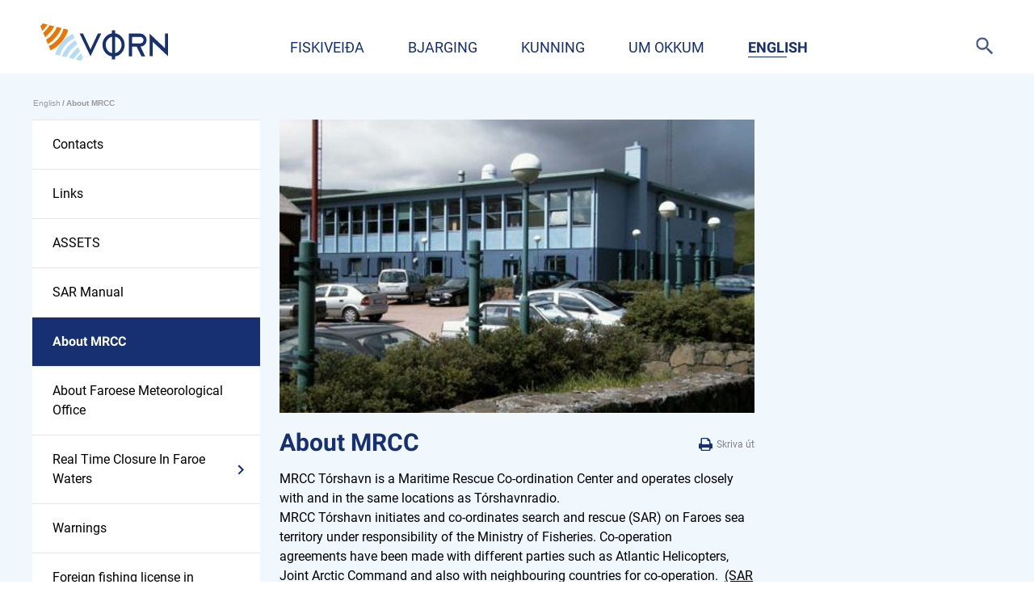

--- FILE ---
content_type: text/html; charset=utf-8
request_url: https://www.vorn.fo/english/about-mrcc
body_size: 5028
content:
<!DOCTYPE html><html lang=fo><head><script>!function(){let e='10000000-1000-4000-8000-100000000000'.replace(/[018]/g,e=>(+e^crypto.getRandomValues(new Uint8Array(1))[0]&15>>+e/4).toString(16)),n=0,r=!1,a=[],s=e=>'error'!==e.type||':0:0'!==e.source;window._sucJsLogFilter=()=>!0;let t=e=>r?$(e):a.push(e),$=e=>{if(s(e)&&window._sucJsLogFilter(e)&&n++<3)try{fetch('/api/jslog',{method:'POST',headers:{'Content-Type':'application/json'},body:JSON.stringify(e)})}catch{}};window.addEventListener('error',n=>t({id:e,type:'error',message:n.message,source:`${n.filename}:${n.lineno}:${n.colno}`,screenSize:`${window.screen.width}x${window.screen.height}`,language:navigator.language||navigator.userLanguage,stackTrace:n.error?n.error.stack:null})),window.addEventListener('unhandledrejection',n=>t({id:e,type:'unhandledrejection',message:n.reason?n.reason.message:'',source:'',screenSize:`${window.screen.width}x${window.screen.height}`,language:navigator.language||navigator.userLanguage,stackTrace:n.reason?n.reason.stack:null})),document.addEventListener('DOMContentLoaded',()=>{for(r=!0;a.length>0;)$(a.shift())})}();</script><title>About MRCC - V&#xF8;rn</title><meta content="width=device-width, initial-scale=1.0" name=viewport><link rel="shortcut icon" href=/images/favicon.ico><meta property=og:site_name content=Vørn><meta property=og:url content=https://www.vorn.fo/english/about-mrcc><meta property=og:title content="About MRCC"><meta property=og:description content="About MRCC
MRCC Tórshavn is a Maritime Rescue Co-ordination Center and operates closely with and in the same locations as Tórshavnradio.MRCC Tórshavn "><meta property=og:image content="https://vorn.cdn.fo/savn/1086/to-rshavn-radio.jpg?width=1200&amp;upscale=false&amp;rmode=min&amp;t=97193337&amp;s=pl0hVFbs8CYcwU5pap0qMvAWHWQ"><link href="/css/all.compiled.css?v=4x1tLcZmAzF_XXMXVWZz3x7_B9KOC-ffnq7Cc422d4M" rel=stylesheet><script src="/scripts/_libs/jquery.min.3.3.1.js?v=oozPintQUive6gzYPN7KIhwY_B-d8-5rPTxI1ZkgaFU" defer></script><script src="/scripts/all.compiled.js?v=24Rxy3_IgQTSAPuSo7sfUk1TgQ0fbKUxYw1bKBMC0VM" defer></script><script>window.document_ready=[];window.clientBuildVer=1</script><body class="text-page text-type"><div id=page><header><div class=inner><a href="/" class=logo> <img src=/images/logo.svg> </a><div class=menu-button><i class="icon icon-center icon-menu-blue"></i></div><div class=search data-filter="" data-text-result=Úrslit data-text-showallresultunder="Vís øll úrslit undir" data-text-noresult="Einki úrslit"><input type=text placeholder="Leita her ..." data-url="/" translate=placeholder><div class=btn translate>Leita</div><div class=action><i class="icon icon-center icon-search-blue"></i></div><div class=result><div></div></div></div><ul class="menu main"><li><a href=/fiskiveida/hagtoel>Fiskiveiða</a><ul class=lvl2><li><a href=/fiskiveida/hagtoel>Hagtøl</a><li><a href=/fiskiveida/oydubloed>Oyðubløð</a><li><a href=/fiskiveida/veidifrabodanir>Veiðifráboðanir</a><li><a href=/fiskiveida/uppbodssoela/urslit-av-uppbodssoelum-2019>Uppboðssøla</a><ul class=lvl3><li><a href=/fiskiveida/uppbodssoela/urslit-av-uppbodssoelum-2019>Úrslit av uppboðssølum 2019</a><li><a href=/fiskiveida/uppbodssoela/urslit-av-uppbodssoelum-2018>Úrslit av uppboðssølum 2018</a><li><a href=/fiskiveida/uppbodssoela/urslit-av-uppbodssoelum-2017>Úrslit av uppboðssølum 2017</a><li><a href=/fiskiveida/uppbodssoela/urslit-av-uppbodssoelum-2016>Úrslit av uppboðssølum 2016</a></ul><li><a href=/fiskiveida/bolkur-5>Bólkur 5</a><li><a href=/fiskiveida/eygleidari>Eygleiðari</a><li><a href=/fiskiveida/veidivattan-til-es>Veiðiváttan til ES</a><li><a href=/fiskiveida/bradfeingis-veidibann/veidibann-nr-2-2026>Bráðfeingis veiðibann</a><ul class=lvl3><li><a href=/fiskiveida/bradfeingis-veidibann/veidibann-nr-2-2026>Veiðibann nr. 2 -2026</a></ul><li><a href=/fiskiveida/ferdavinnufiskiskapur>Ferðavinnufiskiskapur</a><li><a href=/fiskiveida/foeroyska-fiskimarkid>Føroyska fiskimarkið</a><li><a href=/fiskiveida/trygdarutgerd-til-batin>Trygdarútgerð til bátin</a><li><a href=/fiskiveida/innvigingarskipanir>Innvigingarskipanir</a><li><a href=/fiskiveida/soegulig-hagtoel>Søgulig hagtøl</a><li><a href=/fiskiveida/ognaryvirlit>Ognaryvirlit</a><li><a href=/fiskiveida/fiskiraettindi>Fiskirættindi</a><li><a href=/fiskiveida/sild>Sild</a><ul class=lvl3><li><a href=/fiskiveida/sild/kanningar-av-sild-id-verda-fiskadar-i-islendskum-sjogvi>Kanningar av sild, ið verða fiskaðar í íslendskum sjógvi.</a></ul></ul><li><a href=/bjarging/eindirnar>Bjarging</a><ul class=lvl2><li><a href=/bjarging/eindirnar>Eindirnar</a><li><a href=/bjarging/neydstoedur-og-uppkall/vegleiding-til-uppkall>Neyðstøður og uppkall</a><ul class=lvl3><li><a href=/bjarging/neydstoedur-og-uppkall/vegleiding-til-uppkall>Vegleiðing til uppkall</a><li><a href=/bjarging/neydstoedur-og-uppkall/dsc-kall>DSC kall</a><li><a href=/bjarging/neydstoedur-og-uppkall/mayday-kall>Mayday kall</a><li><a href=/bjarging/neydstoedur-og-uppkall/pan-pan-kall>Pan Pan kall</a><li><a href=/bjarging/neydstoedur-og-uppkall/trygdarkall>Trygdarkall</a></ul><li><a href=/bjarging/navtex>NAVTEX</a><li><a href=/bjarging/sar-handbok>SAR handbók</a><li><a href=/bjarging/vegleiding-til-smabatar>Vegleiðing til smábátar</a><li><a href=/bjarging/hendingar-operations>Hendingar / Operations</a><li><a href=/bjarging/leidbeining-fyri-evakuering-av-skipid-vid-tyrlu>Leiðbeining fyri evakuering av skipið við tyrlu</a></ul><li><a href=/kunning/tidindi>Kunning</a><ul class=lvl2><li><a href=/kunning/tidindi>Tíðindi</a><li><a href=/kunning/myndasavn>Myndasavn</a><li><a href=/kunning/vedrid-og-forsoegn>Veðrið og forsøgn</a><li><a href=/kunning/soeguligar-greinar>Søguligar greinar</a><li><a href=/kunning/talgild-mottoeka>Talgild móttøka</a><li><a href=/kunning/kadalar-i-foeroyskum-sjooeki>Kaðalar í føroyskum sjóøki</a><li><a href=/kunning/vidkomandi-slodir>Viðkomandi slóðir</a><li><a href=/kunning/avgreidsla-av-fiskiloyvum>Avgreiðsla av fiskiloyvum</a><li><a href=/kunning/avaringar>Ávaringar</a></ul><li><a href=/um-okkum/samband>Um okkum</a><ul class=lvl2><li><a href=/um-okkum/samband>Samband</a><li><a href=/um-okkum/fiskiveidieftirlitid>Fiskiveiðieftirlitið</a><li><a href=/um-okkum/mrcc>MRCC</a><ul class=lvl3><li><a href=/um-okkum/mrcc/torshavnradio>Tórshavnradio</a></ul><li><a href=/um-okkum/vedurstova-foeroya>Veðurstova Føroya</a><li><a href=/um-okkum/starvsfolk>Starvsfólk</a><li><a href=/um-okkum/skip/brimil>Skip</a><ul class=lvl3><li><a href=/um-okkum/skip/brimil>Brimil</a><li><a href=/um-okkum/skip/tjaldrid>Tjaldrið</a><li><a href=/um-okkum/skip/nybygningur>Nýbygningur</a></ul><li><a href=/um-okkum/leys-stoerv>Leys størv</a><li><a href=/um-okkum/datuverndarkunning>Dátuverndarkunning</a></ul><li class=pselected><a href=/english/contacts>English</a><ul class=lvl2><li><a href=/english/contacts>Contacts</a><li><a href=/english/links>Links</a><li><a href=/english/assets>ASSETS</a><li><a href=/english/sar-manual>SAR Manual</a><li class=selected><a href=/english/about-mrcc>About MRCC</a><li><a href=/english/about-faroese-meteorological-office>About Faroese Meteorological Office</a><li><a href=/english/real-time-closure-in-faroe-waters/no-2-2026-notification-on-real-time-closure-in-faroe-waters>Real Time Closure In Faroe Waters</a><ul class=lvl3><li><a href=/english/real-time-closure-in-faroe-waters/no-2-2026-notification-on-real-time-closure-in-faroe-waters>No 2 -  2026  NOTIFICATION ON REAL TIME CLOSURE IN FAROE WATERS</a></ul><li><a href=/english/warnings>Warnings</a><li><a href=https://hagtol.vorn.fo/fvePortal.exe/foreignlicens>Foreign fishing license in Faroese water</a><li><a href=/english/helicopter-medevac-guidelines-in-the-faroe-islands>Helicopter MEDEVAC Guidelines in the Faroe Islands</a></ul></ul></div></header><div id=layout><section><div class=section-inner><ul class=breadcrumb><li><a href=/english/contacts>English</a><li>/<li>About MRCC</ul></div></section><section><div class=section-inner><div class=section-left><div class=js-move-content-here data-selector=".menu.main > .selected > ul, .menu.main > .pselected > ul" data-when-screen="> 799" data-mode=copy data-active-class="menu sub"></div></div><div class=section-content><img src="https://vorn.cdn.fo/savn/1086/to-rshavn-radio.jpg?width=588&amp;height=363&amp;rmode=crop&amp;t=97193337&amp;s=mJ4ZrCtdbd3SjLfN2EIAmhSI50M" alt="tórshavn radio.JPG"><div class=print><div onclick=window.print()><i class="icon icon-printer-blue"></i> Skriva &#xFA;t</div></div><h1>About MRCC</h1><p style="font-weight: 400">MRCC Tórshavn is a<span> </span>Maritime<span> </span>Rescue<span> </span>Co-ordination<span> </span>Center<span> </span>and operates closely with and in the same locations as Tórshavnradio.<br>MRCC Tórshavn initiates<span> </span>and co-ordinates search and rescue (SAR) on Faroes sea territory under responsibility of the Ministry of Fisheries. Co-operation agreements<span> </span>have been made with different parties such as<span> </span>Atlantic Helicopters, Joint Arctic Command and also with neighbouring countries for co-operation. <span> </span><a href="/english/assets?pID=%7BB828D41A-3CEF-4692-89A3-B4C6ABB6B510%7D" title=Assets data-anchor="?pID=%7BB828D41A-3CEF-4692-89A3-B4C6ABB6B510%7D">(SAR assets in the Faroe Islands)</a><br> <span> </span><br>Other duties are to receive oil pollution reports from Faroese sea territory, patient transportation, receive ISPS reports from ships, and issue <a href="/english/warnings?pID=%7B3A2B2667-20F8-4C2F-91BD-3152556BB6FC%7D" title=Warnings data-anchor="?pID=%7B3A2B2667-20F8-4C2F-91BD-3152556BB6FC%7D">Nav. Warnings</a>.<br> <span> </span><br>Normal operation area is from 200 nautical miles from the coast line or to the centerline between countries.<br><br>The center is manned 24 hrs a day the whole year.</div><div class=section-right></div></div></section></div><footer><section class=site-advslist-ph><div class="section-inner section-space"><div class="links2 special"><a class=no-text href=/kunning/avaringar target=_self><div class=title>&#xC1;varingar</div><div class=text></div><i class="icon icon-arrow-right-white"></i> </a> <a class=no-text href=/bjarging/hendingar-operations><div class=title>Hendingar</div><div class=text></div><i class="icon icon-arrow-right-white"></i> </a> <a class=no-text href=/fiskiveida/hagtoel target=_self><div class=title>Hagt&#xF8;l</div><div class=text></div><i class="icon icon-arrow-right-white"></i> </a> <a href="https://torvan.fo/" target=_blank rel="noopener noreferrer"><div class=title>Torvan</div><div class=text>S&#xF8;k um fiskiloyvi her</div><i class="icon icon-arrow-right-white"></i> </a> <a href=https://www.greipan.fo target=_blank rel="noopener noreferrer"><div class=title>Greipan</div><div class=text>Vei&#xF0;iv&#xE1;ttan, vektar- og avrei&#xF0;ingarse&#xF0;lar</div><i class="icon icon-arrow-right-white"></i> </a></div></div></section><section><div class="section-inner footer-info"><div><a href="/" class=logo> <img src=/images/logo.svg> </a><div class=credits>Ment, forritað og sniðgivið hava <a href=https://www.sansir.fo target=_blank rel="noopener noreferrer">Sansir</a></div></div><div><p><strong>UM VØRN</strong><br>Fiskiveiðieftirlit<br>og bjarging á<br>føroyskari havleið<p><strong>Skrivstovan og telefon:</strong><p>Mánadag til hósdag kl. 9-15<br>Fríggjadag kl. 9-14<p>Eftir hesar tíðir svarar vakthavandi á Fiskiveiðieftirlitinum á telefon +298 31 10 65<p><strong>SAMBAND</strong><br>Yviri við Strond 3<br>Postrúm 1238<br>FO-110 Tórshavn<br>Faroe Islands<p>Tel. +298 311065<p>E-mail:&nbsp;<a href=mailto:vorn@vorn.fo>vorn@vorn.fo</a><p>Fráboðanir til Fiskiveiðieftirlitið: <a href=mailto:vakt@vorn.fo>vakt@vorn.fo</a><p>Vtal: 403687&nbsp; &nbsp; &nbsp; &nbsp; &nbsp; &nbsp; &nbsp; IMO nr: 5022887<p>Rokningar skulu sendast talgildar til:&nbsp; Ean nr: 5797100000102<p style="background: white; margin: 0cm 0cm 11.25pt 0cm"><span style="font-family: Roboto; color: #163072">Bókhaldið:&nbsp;&nbsp;&nbsp;&nbsp; <a href=mailto:bokhald@vorn.fo>bokhald@vorn.fo</a></span><p>Konto nr: 6460 182.705.9</div><div><p><strong>MRCC Tórshavnradio<br></strong>Tinghúsvegur 64<br>FO-100 Tórshavn<br>Faroe Islands<p>Tel +298 351300<br>Fax +298 351301<p>V-tal: 590843<p>Sat C telex: 423100010<br>MMSI: 002311000<br>Iridium: +881641709966<br>E-mail: <a href=mailto:mrcc@mrcc.fo>mrcc@vorn.fo</a></div><div><p><strong>Veðurstova Føroya<br></strong>Faroese Meteorological Office (FMO)<em><br></em>Hoyvíksvegur 69<br>FO-100 Tórshavn<br>Faroe Islands<p>Tel: +298 312105<br>E-mail: <a href=mailto:vedur@vedur.fo>vedur@vedur.fo</a><p>V-tal: 425796<p>Heimasíða: www.vedur.fo<br>Veðurforsøgn: +298 312105<p>Deild á Sjónám<br>Faktorsvegur 14<br>FO-700 Klaksvík</div></div></section></footer><div id=bgOverlay></div></div><div></div>

--- FILE ---
content_type: text/css
request_url: https://www.vorn.fo/css/all.compiled.css?v=4x1tLcZmAzF_XXMXVWZz3x7_B9KOC-ffnq7Cc422d4M
body_size: 10526
content:
@-webkit-keyframes bounce{0%,20%,50%,80%,to{-webkit-transform:translateY(0);transform:translateY(0)}40%{-webkit-transform:translateY(-30px);transform:translateY(-30px)}60%{-webkit-transform:translateY(-15px);transform:translateY(-15px)}}@keyframes bounce{0%,20%,50%,80%,to{-webkit-transform:translateY(0);transform:translateY(0)}40%{-webkit-transform:translateY(-30px);transform:translateY(-30px)}60%{-webkit-transform:translateY(-15px);transform:translateY(-15px)}}.btn{background-color:#ee7402;font-size:15px;font-weight:700;color:#fff;line-height:40px;display:block;text-align:center;min-width:135px;padding:0 20px;text-transform:uppercase;cursor:pointer;text-decoration:none;display:inline-block;border-radius:5px}.btn:hover{opacity:.8}a{color:inherit}h1{font-family:Roboto,sans-serif;font-size:30px;color:#163072;line-height:1.2;font-weight:600;margin:0 0 15px}.front-type h1{color:#023d53}h2{font-family:Roboto,sans-serif;font-size:18px;color:#000;line-height:1.21;font-weight:600;margin:0 0 15px}div.quote{border-top:1px solid #b8e2de;border-bottom:1px solid #b8e2de;font-size:26px;line-height:35px;color:#023d53;padding:34px 0 67px;margin:40px 0;font-style:italic}div.quote+div.quote{border:0;font-family:Lato,sans-serif;color:grey;font-size:14px;line-height:17px;padding:0;font-style:normal;margin:-85px 0 65px}.grayText{font-size:12px;line-height:16px;color:grey}h1+.grayText{margin:-15px 0 15px}p{font-size:16px;line-height:1.5;font-weight:400;color:#000;margin:0 0 15px}hr{border-bottom:0;border-top:1px solid rgba(0,0,0,.1);margin:10px 0}@font-face{font-display:swap;font-family:Roboto;font-style:normal;font-weight:300;src:url(/css/fonts/roboto-v30-latin-300.eot);src:url(/css/fonts/roboto-v30-latin-300.eot?#iefix) format("embedded-opentype"),url(/css/fonts/roboto-v30-latin-300.woff2) format("woff2"),url(/css/fonts/roboto-v30-latin-300.woff) format("woff"),url(/css/fonts/roboto-v30-latin-300.ttf) format("truetype"),url(/css/fonts/roboto-v30-latin-300.svg#Roboto) format("svg")}@font-face{font-display:swap;font-family:Roboto;font-style:italic;font-weight:300;src:url(/css/fonts/roboto-v30-latin-300italic.eot);src:url(/css/fonts/roboto-v30-latin-300italic.eot?#iefix) format("embedded-opentype"),url(/css/fonts/roboto-v30-latin-300italic.woff2) format("woff2"),url(/css/fonts/roboto-v30-latin-300italic.woff) format("woff"),url(/css/fonts/roboto-v30-latin-300italic.ttf) format("truetype"),url(/css/fonts/roboto-v30-latin-300italic.svg#Roboto) format("svg")}@font-face{font-display:swap;font-family:Roboto;font-style:normal;font-weight:400;src:url(/css/fonts/roboto-v30-latin-regular.eot);src:url(/css/fonts/roboto-v30-latin-regular.eot?#iefix) format("embedded-opentype"),url(/css/fonts/roboto-v30-latin-regular.woff2) format("woff2"),url(/css/fonts/roboto-v30-latin-regular.woff) format("woff"),url(/css/fonts/roboto-v30-latin-regular.ttf) format("truetype"),url(/css/fonts/roboto-v30-latin-regular.svg#Roboto) format("svg")}@font-face{font-display:swap;font-family:Roboto;font-style:italic;font-weight:400;src:url(/css/fonts/roboto-v30-latin-italic.eot);src:url(/css/fonts/roboto-v30-latin-italic.eot?#iefix) format("embedded-opentype"),url(/css/fonts/roboto-v30-latin-italic.woff2) format("woff2"),url(/css/fonts/roboto-v30-latin-italic.woff) format("woff"),url(/css/fonts/roboto-v30-latin-italic.ttf) format("truetype"),url(/css/fonts/roboto-v30-latin-italic.svg#Roboto) format("svg")}@font-face{font-display:swap;font-family:Roboto;font-style:italic;font-weight:700;src:url(/css/fonts/roboto-v30-latin-700italic.eot);src:url(/css/fonts/roboto-v30-latin-700italic.eot?#iefix) format("embedded-opentype"),url(/css/fonts/roboto-v30-latin-700italic.woff2) format("woff2"),url(/css/fonts/roboto-v30-latin-700italic.woff) format("woff"),url(/css/fonts/roboto-v30-latin-700italic.ttf) format("truetype"),url(/css/fonts/roboto-v30-latin-700italic.svg#Roboto) format("svg")}@font-face{font-display:swap;font-family:Roboto;src:url(/css/fonts/Roboto_bold.woff2) format("woff2");font-style:normal;font-weight:700}.umbraco-forms-form .btn{background-color:#30919c;color:#fff;font-size:16px;font-weight:600;border-radius:3px;cursor:pointer}.umbraco-forms-form .umbraco-forms-field{margin-bottom:20px}.umbraco-forms-form .umbraco-forms-indicator{color:red}.umbraco-forms-form input.text{line-height:24px;font-size:16px}.umbraco-forms-form textarea{font-size:16px;line-height:20px}#layout{background-color:rgba(181,220,247,.2);min-height:300px}#layout:after{content:"";display:table;clear:both}.section-inner,.section-inner-mobile-padding{margin:0 auto;max-width:1200px;padding:0 10px;position:relative}.section-inner-mobile-padding:after,.section-inner:after{content:"";display:table;clear:both}.section-space{padding-top:10px;padding-bottom:10px}.section-space-large{padding-top:40px;padding-bottom:40px}.section-content,.section-large2-content,.section-large-content,.section-left,.section-right{min-height:10px;margin-bottom:30px;-webkit-box-sizing:border-box;box-sizing:border-box}.video-playing-iframe .section-content{z-index:100;position:relative}.section-content>img:first-child{margin-bottom:15px}.section-wide:after{content:"";display:table;clear:both}.section-bg-image{background-repeat:no-repeat;background-position:50%;background-size:cover;image-rendering:optimizeQuality;image-rendering:-webkit-optimize-contrast}.section-half{padding:30px 10px 20px}.section-text-center{margin:0 auto;max-width:700px;text-align:center}.section-justify-center{display:-webkit-box;display:-ms-flexbox;display:flex;-webkit-box-pack:center;-ms-flex-pack:center;justify-content:center}.section-white{background-color:#fff}.section-white:after{content:"";display:table;clear:both}.section-blue{background-color:#023d53}body,html{margin:0;padding:0;min-width:320px}html{scroll-behavior:smooth}body{font-family:Roboto,sans-serif;font-style:normal;font-size:16px;color:#000;background-color:#fff}img{border:0;max-width:100%}img.full{display:block;width:100%;height:auto}.ng-cloak{display:none}.full-img{position:relative}.full-img img{position:absolute;top:0;width:100%}div.js-responsive-image{background-repeat:no-repeat;background-position:50%;background-size:cover;image-rendering:optimizeQuality;image-rendering:-webkit-optimize-contrast}.icon{vertical-align:middle}.icon,.icon-center{display:inline-block}.icon-center{position:absolute;top:50%;left:50%;-webkit-transform:translate(-50%,-50%);transform:translate(-50%,-50%)}a.over-link{position:absolute;top:0;bottom:0;left:0;right:0}body:not(.search-type) table{border-collapse:collapse;border-spacing:0;width:100%;max-width:624px;border:0}body:not(.search-type) table td,body:not(.search-type) table th{font-size:14px;line-height:1.5;font-weight:400;color:#000;margin:0;text-align:left;padding:4px 8px;border:0}body:not(.search-type) table td:first-child,body:not(.search-type) table th:first-child{padding-left:16px}body:not(.search-type) table td:last-child,body:not(.search-type) table th:last-child{padding-right:16px}body:not(.search-type) table tr:nth-child(2n) td{background-color:#fff}body:not(.search-type) table th,body:not(.search-type) table tr:first-child td{font-weight:700;background-color:#023d53;color:#fff;font-size:14px}body:not(.search-type) table p{margin-bottom:0;font-weight:inherit;color:inherit;font-size:inherit}body:not(.search-type) table p:last-child{margin-bottom:0}body:not(.search-type) table tr:last-child td[colspan]{font-size:10px;padding:5px 0}.table-wrap{overflow-y:hidden}.table-wrap::-webkit-scrollbar{-webkit-appearance:none}.table-wrap::-webkit-scrollbar:vertical{width:12px}.table-wrap::-webkit-scrollbar:horizontal{height:12px}.table-wrap::-webkit-scrollbar-thumb{background-color:rgba(0,0,0,.5);border-radius:10px;border:2px solid #fff}.table-wrap::-webkit-scrollbar-track{border-radius:10px;background-color:#fff}.video{height:100%;width:100%;position:relative}.video.loaded{z-index:100}.video.ready{cursor:pointer;height:100%;width:100%}.video iframe{width:100%;height:100%;display:block;background-color:#000;opacity:0;-webkit-transition:opacity .5s ease-in-out;transition:opacity .5s ease-in-out}.video.loaded iframe{opacity:1}.video video{position:absolute;top:50%;left:50%;-webkit-transform:translate(-50%,-50%);transform:translate(-50%,-50%);min-width:100%;min-height:100%;opacity:0;-webkit-transition:opacity .2s ease-in-out;transition:opacity .2s ease-in-out}.video video.video-playing{opacity:1}.imageGallery{margin-top:20px;margin-bottom:10px}.imageGallery,.imageGallery .container{overflow:hidden;position:relative}.imageGallery .image{position:absolute;width:100%;height:100%;background-repeat:no-repeat;background-position:bottom;background-size:contain;-webkit-transition:opacity .5s ease-in;transition:opacity .5s ease-in}.imageGallery.hasMultiple .image{cursor:pointer}.imageGallery .description{line-height:20px;color:#878787;height:20px;overflow:hidden;padding:5px 0}.imageGallery .description .bg{position:absolute;height:100%;width:100%;top:0;left:0;background-color:#000;opacity:.5}.imageGallery .description .text{color:#fff;position:relative}.imageGallery img{width:100%;display:block}.imageGallery .image.hide{opacity:0}.imageGallery .video{display:none;position:absolute;left:50%;top:50%;width:92px;height:92px;margin-left:-46px;margin-top:-46px}.imageGallery .hasVideo{cursor:pointer}.imageGallery .hasVideo .video{display:block}.imageGallery iframe{position:absolute;width:100%;height:100%;top:0}.imageGallery .slider{margin-top:2px;width:100%;height:78px;overflow:hidden}.imageGallery ul{list-style:none;margin:0;padding:0}.imageGallery li{float:left;cursor:pointer;height:70px;padding:2px;border:2px solid #fff}.imageGallery li.selected{border-color:#163072}.imageGallery li img{width:auto;height:100%}.imageGallery .nav{position:absolute;left:0;top:0;width:40px;cursor:pointer;z-index:1;display:none;height:100%}.imageGallery:not(.hasMultiple) .nav{display:none}.imageGallery .navRight{left:auto;right:0;background-position:-201px}.imageGallery .nav:hover{-webkit-transition:background-color .3s ease-in;transition:background-color .3s ease-in;background-color:hsla(0,0%,100%,.4)}.imageGallery .nav:not(:hover) .icon{opacity:0}.imageTitleLink{position:relative;margin-bottom:20px}.imageTitleLink img{display:block;width:100%}.imageTitleLink .title{background-color:rgba(181,220,247,.85);bottom:0;left:0;right:0;position:absolute;min-height:66px;padding:10px 37px;color:#fff;font-size:24px;font-weight:700}.imageTitleLink.has-over-link:hover{opacity:.8}.imageTitleLink .icon{position:absolute;top:21px;right:26px}.c-404-not-found{margin:0 auto;max-width:712px;padding:120px 32px 0}.breadcrumb{display:block;list-style:none;margin:0;padding:8px 0;overflow:hidden;visibility:visible}.breadcrumb li{padding:0 1px;margin:0;float:left;font-size:10px;line-height:12px;color:#999;font-weight:700;font-family:Lato,sans-serif}.breadcrumb li a{color:inherit;display:block;font-weight:400}.breadcrumb li a:not(:hover){text-decoration:none}#bgOverlay{opacity:0}#bgOverlay.open{position:fixed;top:0;left:0;right:0;bottom:0;background-color:#000;background-color:rgba(0,0,0,.5);z-index:99;-webkit-transition:opacity .3s ease-in-out;transition:opacity .3s ease-in-out;opacity:1}body.stop-scrolling{height:100%!important;overflow:hidden!important}.cols:after{content:"";display:table;clear:both}.cols.cols-4{margin-bottom:-3.25%;overflow:hidden}.contacts{position:relative}.contacts .actions{margin-bottom:20px;overflow:hidden}.contacts .actions a{float:left;display:block;line-height:30px;padding:0 10px;min-width:68px;margin-left:2px;font-size:10px;font-weight:700;color:#163072;text-transform:uppercase;background-color:#fff;text-align:center}.contacts .actions a.active{background-color:#163072;color:#fff;font-weight:700}.contacts ul{list-style:none;overflow:hidden;margin:0 0 10px;padding:0}.contacts li{margin:0 0 40px;padding:0;overflow:hidden}.contacts li>div{margin-right:20px}.contacts .image{width:140px;height:140px;margin:0 20px 10px 0!important}.contacts img{width:140px;display:block}.contacts .name{font-weight:700;font-size:20px;color:#163072;margin-bottom:3px}.contacts .title{border-bottom:1px solid #163072;padding-bottom:10px;margin-bottom:10px}.contacts .email{margin-top:5px}.contacts a{text-decoration:none}.emergency-area .box{padding:30px 20px 22px;background-color:#ee7402;text-align:center}.emergency-area .box .text{font-size:23px;font-weight:700}.emergency-area .box .phone{font-size:43px;font-weight:600;text-decoration:none;color:#fff;padding:24px 0;display:block}.emergency-area .box .small-text{font-size:14px;color:#fff}.emergency-area .box .icon{margin-top:-3px}.emergency-area .teaser{text-align:center;padding:45px 20px}.emergency-area .teaser .text{font-size:24px;margin-bottom:8px}.emergency-area .teaser .text1{font-weight:700}.emergency-area .teaser .small-text{font-size:14px}.emergency-box{background-color:#ee7402;text-align:center}.emergency-box .text1{font-weight:600;font-size:20px;color:#fff;padding:10px 0 0}.emergency-box .text2{font-weight:700;font-size:16px;color:#000}.emergency-box .phone{font-weight:600;font-size:26px;color:#fff;padding:0 31px 5px 0;text-decoration:none}.emergency-box .icon{-webkit-transform:scale(.5);transform:scale(.5);margin:-1px -15px 0 0}.facebook-link{background-color:#1877f2;color:#fff;padding:6px 12px 6px 32px;text-decoration:none;background-image:url(/images/icons/facebook.svg);background-size:16px;background-position:10px;background-repeat:no-repeat}.facebook-link:hover{background-color:#368dff}.footer-info{padding-top:95px}body:not(.front-type) .footer-info{border-top:1px solid #b5dcf7}.footer-info .logo img{display:block;width:200px;margin-bottom:30px}.footer-info>div{overflow:hidden;-webkit-box-sizing:border-box;box-sizing:border-box;padding:0 0 40px 30px}.footer-info div,.footer-info p{color:#163072}.footer-info .credits{margin-top:40px;font-size:12px}header{height:67px;background-color:#fff;position:relative}header>.inner{max-width:1200px;margin:0 auto;padding:0 10px;position:relative}header>.inner:after{content:"";display:table;clear:both}header .logo{top:23px;left:20px;display:block;text-decoration:none;position:absolute;z-index:2;background-color:#fff;overflow:hidden}header .logo img{width:88px;max-width:none}.front-type header .logo{height:auto}header .menu-button{display:none}.imageGalleryArchive{position:relative;margin:0;list-style:none;-webkit-box-sizing:border-box;box-sizing:border-box;padding:0 0 20px}.imageGalleryArchive:after{content:"";display:table;clear:both}.imageGalleryArchive li{display:block;margin-bottom:11px;padding-bottom:11px}.imageGalleryArchive li:after{content:"";display:table;clear:both}.imageGalleryArchive li:not(:last-child){border-bottom:1px solid #b5dcf7}.imageGalleryArchive li>a{display:block;text-decoration:none;overflow:hidden}.imageGalleryArchive .image{width:22.7272727273%;float:left;margin-right:16px;padding-top:20%;-webkit-print-color-adjust:exact;background-repeat:no-repeat;background-position:50%;background-size:cover;image-rendering:optimizeQuality;image-rendering:-webkit-optimize-contrast;background-color:#fff}.imageGalleryArchive .image-count{color:#163072;font-size:14px;display:inline-block;margin:10px 0 5px;text-transform:uppercase}.imageGalleryArchive .department{font-size:10px;margin-left:5px;border-left:1px solid rgba(0,0,0,.1);padding-left:10px;color:#eb601d;display:inline-block;font-weight:700}.imageGalleryArchive .title{font-weight:700;font-size:20px;line-height:24px;margin:7px 0 2px;color:#163072}.imageGalleryArchive a:hover .title{opacity:.7}.imageGalleryArchive .description{display:none}.linkBox{position:relative;display:block;width:100%;height:100%;text-decoration:none;background-color:#efefef;text-align:center}.linkBox.blue{background-color:#b5dcf7}.linkBox:hover{opacity:.8}.linkBox .text1{font-weight:600;font-size:20px;color:#163072;padding:10px 0 0}.linkBox .text2{font-weight:700;font-size:16px;color:#000}.linkBox .phone{font-weight:600;font-size:26px;color:#163072;padding:0 31px 5px 0;text-decoration:none}.linkBox .icon{-webkit-transform:scale(.5);transform:scale(.5);margin:-1px -15px 0 0}.links{background-color:#163072;color:#fff;padding:35px 20px 20px}.links div{text-transform:uppercase;font-weight:700;margin-bottom:10px}.links a{font-size:17px;line-height:21px;padding:13px 20px 13px 0;display:block;position:relative}.links a:not(:last-child){border-bottom:1px solid rgba(181,220,247,.2)}.links a:not(:hover){text-decoration:none}.links .icon{left:auto;right:0}.links2{clear:left}.links2 a{background-color:#163072;display:block;text-decoration:none;padding:15px 37px 15px 22px;margin-bottom:8px;color:#fff;font-weight:700;-webkit-box-sizing:border-box;box-sizing:border-box;min-height:80px;position:relative}.links2 a:hover{opacity:.8}.links2.special{max-width:none;overflow:hidden;margin-bottom:-30px}.links2.special a{display:-webkit-box;display:-ms-flexbox;display:flex;-webkit-box-orient:vertical;-webkit-box-direction:normal;-ms-flex-direction:column;flex-direction:column;-webkit-box-pack:center;-ms-flex-pack:center;justify-content:center;min-height:100px}.links2.special .title{font-size:22px;line-height:30px}.links2.special .no-text .title{line-height:55px}.links2.special .text{font-size:17px;font-weight:400}.links2 .title{font-size:20px;text-transform:uppercase;line-height:24px}.links2 .text{font-size:16px}.links2 .icon{position:absolute;top:50%;right:19px;-webkit-transform:translateY(-50%);transform:translateY(-50%)}.menu,.menu ul{margin:0;padding:0;list-style:none}.menu a,.menu li,.menu ul li{display:block}.menu a{text-decoration:none}.menu.sub a{border-top:1px solid #e6e6e6;font-size:16px;color:#163072;padding:18px 25px;line-height:24px;color:inherit}.menu.sub .hasChildren>a{background:url("data:image/svg+xml;charset=utf8,%3Csvg width='8' height='13' xmlns='http://www.w3.org/2000/svg'%3E%3Cg fill='none' fill-rule='evenodd'%3E%3Cpath fill='%23163072' fill-rule='nonzero' d='M.59 11.07l4.58-4.59L.59 1.89 2 .48l6 6-6 6z'/%3E%3Cpath d='M-8-5.28h24v24H-8z'/%3E%3C/g%3E%3C/svg%3E") no-repeat center right 20px}.menu.sub .hasChildren.pselected>a,.menu.sub .hasChildren.selected>a{background-image:url("data:image/svg+xml;charset=utf8,%3Csvg width='12' height='8' xmlns='http://www.w3.org/2000/svg'%3E%3Cg fill='none' fill-rule='evenodd'%3E%3Cpath fill='%23fff' fill-rule='nonzero' d='M1.43.09l4.59 4.58L10.61.09l1.41 1.41-6 6-6-6z'/%3E%3Cpath d='M17.78-8.5v24h-24v-24z'/%3E%3C/g%3E%3C/svg%3E")}.menu.sub .lvl2>li>a{background-color:#fff}.menu.sub .lvl2>li:last-child>a{border-bottom:1px solid #e6e6e6}.menu.sub li.pselected>a,.menu.sub li.selected>a{background-color:#e7f2fe;font-weight:700}.menu.sub .lvl2>li.pselected>a,.menu.sub .lvl2>li.selected>a{background-color:#163072;color:#fff}.menu.sub .lvl2 ul{display:none}.menu.sub .pselected>ul,.menu.sub .selected>ul{display:block}.menu.sub .pselected>ul a,.menu.sub .selected>ul a{border-color:#fff}.menu.sub .lvl3 a{padding-left:30px}.menu.sub .lvl4 a{padding-left:50px}.menu.sub .lvl5 a{padding-left:70px;padding-left:90px}.menu.bottom{width:100%}.menu.bottom li{display:block;border-bottom:1px solid rgba(181,220,247,.2)}.menu.bottom a{color:#163072;line-height:21px;font-size:16px;padding:20px 15px 5px}.menu.bottom a:hover{text-decoration:underline}.menu.bottom ul{display:none}.newsArchive{position:relative;margin:0;list-style:none;-webkit-box-sizing:border-box;box-sizing:border-box;padding:0 0 20px}.newsArchive:after{content:"";display:table;clear:both}.newsArchive li{display:block;margin-bottom:11px;padding-bottom:11px}.newsArchive li:after{content:"";display:table;clear:both}.newsArchive li:not(:last-child){border-bottom:1px solid #b5dcf7}.newsArchive li>a{display:block;text-decoration:none;overflow:hidden}.newsArchive .image{width:22.7272727273%;float:left;margin-right:16px;padding-top:20%;-webkit-print-color-adjust:exact;background-repeat:no-repeat;background-position:50%;background-size:cover;image-rendering:optimizeQuality;image-rendering:-webkit-optimize-contrast;background-color:#fff}.newsArchive .date{color:#163072;font-size:16px;display:inline-block;margin-bottom:5px}.newsArchive .department{font-size:10px;margin-left:5px;border-left:1px solid rgba(0,0,0,.1);padding-left:10px;color:#eb601d;display:inline-block;font-weight:700}.newsArchive .title{font-weight:700;font-size:20px;line-height:24px;margin:7px 0 2px;color:#163072}.newsArchive a:hover .title{opacity:.7}.newsArchive .description{display:none}.news-view:after{content:"";display:block;border-bottom:1px solid #8a8a8b;padding-bottom:30px;margin:0 auto;width:calc(100% - 60px)}.news-view .head{font-weight:700;color:#163072;margin:38px 0 11px 20px;text-transform:uppercase}.news-view .items:after{content:"";display:table;clear:both}.news-view .item{text-decoration:none;-webkit-box-sizing:border-box;box-sizing:border-box;background-color:#fff;padding:27px 17px 45px;margin-bottom:20px;display:block;position:relative}.news-view img{width:100%;display:block;margin-bottom:11px}.news-view .item:hover img{opacity:.8}.news-view .date{font-size:14px;color:#163072}.news-view .title{font-size:20px;font-weight:700;color:#163072;margin:18px 0 14px}.news-view .readMore{position:absolute;right:13px;bottom:13px}.news-view .readMore,.news-view .showAll{font-size:15px;color:#163072;font-weight:700}.news-view .showAll{line-height:40px;padding:0 10px;width:486px;max-width:100%;-webkit-box-sizing:border-box;box-sizing:border-box;text-transform:uppercase;text-decoration:none;text-align:center;display:block;margin:0 auto;border-radius:5px}.news-view .showAll:hover{opacity:.8}.notification{position:absolute;top:0;right:10px;width:calc(100% - 20px);max-width:365px;background-color:#fff;padding:20px 40px 20px 0;-webkit-box-sizing:border-box;box-sizing:border-box}.notification .box{padding:0 20px 0 25px;position:relative}.notification .close{position:absolute;top:0;right:0;background-color:#ee7402;width:40px;height:40px;cursor:pointer}.notification .close.open .icon-cross-white,.notification .close:not(.open) .icon-arrow-down-white{display:none}.notification .remark{color:#ee7402;font-size:12px;font-weight:700;text-transform:uppercase}.notification .title{font-size:24px;font-weight:700;color:#163072;margin-top:8px}.notification .text{margin-top:17px;line-height:24px}.notification a .icon{position:absolute;bottom:12px;right:-25px}.operations .filters{margin:30px 0 32px}.operations .filters:after{content:"";display:table;clear:both}.operations .filters a{line-height:45px;background-color:#fff;color:#163072;font-size:16px;font-weight:700;padding:0 16px;display:block;float:left;margin:0 8px 8px 0;text-decoration:none}.operations .filters a.active,.operations .filters a:hover{background-color:#163072;color:#fff}.operations .list{font-size:16px}.operations .list:after{content:"";display:table;clear:both}.operations .list .head{overflow:hidden;color:#163072;font-weight:700;border-bottom:1px solid #163072}.operations .list .item{overflow:hidden;border-bottom:1px solid #d9e3ef;position:relative}.operations .list .item:hover{background-color:hsla(0,0%,100%,.5)}.operations .list .item.active{background-color:#fff;border-bottom:0}.operations .list .item.active>.info{font-weight:700}.operations .list .item.active>.more-info{visibility:visible;max-height:1000px}.operations .list .head>div,.operations .list .item .info>div{padding:12px}.operations .list .head>div:first-child,.operations .list .item .info>div:first-child{padding-left:24px}.operations .list .head>div:last-child,.operations .list .item .info>div:last-child{padding-right:24px}.operations .list .info{overflow:hidden;cursor:pointer}.operations .list .more-info{visibility:hidden;max-height:0;-webkit-transition:max-height .2s ease-in-out;transition:max-height .2s ease-in-out;margin:0 24px;font-size:14px}.operations .list .more-info>div{padding:8px 0;border-bottom:1px solid #d9e3ef;overflow:hidden}.operations .list .more-info>div:last-child{border-bottom:0;padding-bottom:30px}.operations .list .more-info>div span:first-child{font-weight:700}.operations .list .more-info>div span:last-child{width:calc(100% - 120px);float:right}.operations .list .icon{position:absolute;top:15px;right:16px}.operations .list .active .icon{top:17px;-webkit-transform:rotate(180deg);transform:rotate(180deg)}.operations.no-more-info .info{cursor:default!important}.operations.no-more-info .item{background-color:transparent!important}.pagination{list-style:none;padding:30px 0;margin:0;overflow:hidden;font-family:Lato,sans-serif;font-size:16px;color:#333;text-transform:uppercase}.pagination li{float:left;border-bottom:2px solid transparent}.pagination a{text-decoration:inherit;color:inherit;padding:0 11px;line-height:32px;cursor:pointer}.pagination a:hover{text-decoration:underline}.pagination .forward a{padding-left:0}.pagination .backward a{padding-right:0}.pagination .selected{border-color:#eb601d;color:#eb601d}.print{position:relative}.print div{position:absolute;right:0;color:#828282;font-size:12px;cursor:pointer;margin-top:13px}.print .icon{margin:-2px 2px 0 0}.print+h1{padding-right:80px}.right-content>div{margin-bottom:30px}.search{background-color:rgba(110,100,92,.2);padding:14px 18px;margin-bottom:10px;max-width:1192px;-webkit-box-sizing:border-box;box-sizing:border-box;position:relative}.search:after{content:" ";display:block;clear:both}.search.open{z-index:100;width:87%;width:calc(100% - 100px)}.search input{height:100%;margin:0;outline:none;-webkit-appearance:none;line-height:44px;height:44px;display:block;border:0;width:300px;width:calc(100% - 131px);float:left;color:#000;font-size:18px;padding:0 20px;border-right:none;-webkit-box-sizing:border-box;box-sizing:border-box;border-radius:5px;display:none}.search-open .search input{display:block}.search .btn{position:absolute;right:26px;top:21px;line-height:13px;text-transform:uppercase;min-width:60px}.search .btn:hover{opacity:.8}.search .result{display:none}.search .result.open{display:block;margin-top:54px;background-color:#fff;padding:0 0 22px;font-size:16px;color:#6e645c;left:0;right:0;position:absolute;text-align:left}.search .items>div{padding:4px 8px;cursor:pointer;overflow:hidden;line-height:19px}.search .items>.curr,.search .items>div:hover{background-color:#e3e3e3}.search .result .title{margin-bottom:0}.search .result .empty,.search .result .title{display:block;padding:15px 20px;background-color:#163072;color:#fff;line-height:19px}.search .group{margin:0 20px;border-bottom:1px solid rgba(166,155,149,.5);overflow:hidden;padding:10px 0}.search .groupName{clear:left;float:left;width:110px;color:#2d2d2c;margin-top:4px}.search .items{float:left;width:calc(100% - 110px);color:#2d2d2c}.search.reverse .result.open{bottom:100%;margin-bottom:10px}.search.reverse .result.open:before{top:auto;bottom:-6px;-webkit-transform:rotate(180deg);transform:rotate(180deg)}.search .type-showAllSearch{margin-top:7px;clear:left}.search .items .image{float:left;width:80px;height:50px;margin-right:10px}.search .items .description{font-size:12px;line-height:14px;margin-top:4px}header .search{max-width:44px;padding:0;float:right;margin:35px 0 0 9px;width:calc(100% - 40px);background-color:#fff;max-width:40px}header .search.open{margin-top:14px;max-width:calc(100vw - 75px);width:100%;position:absolute}header .search .btn{display:none}header .search .action{position:absolute;right:0;top:12px;width:42px;height:20px;cursor:pointer;-webkit-transform:scale(1.2);transform:scale(1.2)}header .search input{width:100%;padding:0 40px 0 20px;background-color:#eff7fd}header .search .result.open{left:0;right:0;margin-top:44px}.search-result h1{margin-bottom:5px}.search-result .items .item{display:block;text-decoration:none;margin-bottom:20px}.search-result .title{font-weight:700;font-size:18px}.search-result .url{color:#163072;text-decoration:underline}.statistics .move-ph{display:none}.statistics a{display:block;padding:5px}.statistics a .icon{margin-right:8px;top:-1px;position:relative}.statistics a:not(:hover){text-decoration:none}.statistics iframe{border:0;width:100%;height:1000px;display:block}.text-box{padding:10px 20px}.text-box .title{font-size:18px;font-weight:700;line-height:20px;margin-bottom:5px;color:#163072}.text-box .text{font-weight:300;font-size:15px;line-height:18px;margin:0 30px 25px 0}.title-richtext-link{padding:26px 20px 24px;background-color:#fff;font-size:16px;position:relative}.title-richtext-link .title{font-size:24px;font-weight:700;margin-bottom:10px}.title-richtext-link .readMore{margin-top:5px;display:inline-block;font-size:12px;font-weight:700;text-transform:uppercase;background-color:#163072;padding:12px 14px 9px;text-decoration:none;color:#fff}.title-richtext-link .readMore:hover{opacity:.8}.wide-image-overlay{height:256px;overflow:hidden;background-repeat:no-repeat;background-position:50%;background-size:cover;image-rendering:optimizeQuality;image-rendering:-webkit-optimize-contrast}.wide-image-overlay .text-box{margin:141px -10px 0;height:114px;background-color:hsla(0,0%,100%,.85);padding:10px 20px;-webkit-box-sizing:border-box;box-sizing:border-box;overflow:hidden}.wide-image-overlay .ph>*{margin-bottom:8px}.icon{font-size:10px}.icon:before{content:" ";vertical-align:middle;display:inline-block;background-image:url(/images/icons.compiled.svg?v=77544e9f1ca530edb6b93393d1d611f4f719a1a4);background-repeat:no-repeat;background-size:5.6846em 30.2em}.no-svg .icon:before{background-image:url(../wwwroot/images/icons.compiled.png)}.icon.icon-arrow-down-blue:before{background-position:0 0;width:1em;height:.5em}.icon.icon-arrow-down-white:before{background-position:0 -.5em;width:1.5648em;height:1.0155em}.icon.icon-arrow-left-blue:before{background-position:0 -1.6em;width:1.6927em;height:2.6084em}.icon.icon-arrow-right-blue:before{background-position:0 -4.3em;width:.9085em;height:1.4em}.icon.icon-arrow-right-orange:before{background-position:0 -5.7em;width:.9085em;height:1.4em}.icon.icon-arrow-right-white:before{background-position:0 -7.1em;width:.9085em;height:1.4em}.icon.icon-cookie-blue:before{background-position:0 -8.5em;width:2.6em;height:2.6em}.icon.icon-cross-white:before{background-position:0 -11.1em;width:1.5648em;height:1.6155em}.icon.icon-menu-blue:before{background-position:0 -12.8em;width:3em;height:2em}.icon.icon-phone-blue:before{background-position:0 -14.8em;width:5.6846em;height:5.9633em}.icon.icon-phone-white:before{background-position:0 -20.8em;width:5.6846em;height:5.9633em}.icon.icon-printer-blue:before{background-position:0 -26.8em;width:1.7114em;height:1.58em}.icon.icon-search-blue:before{background-position:0 -28.4em;width:1.8em;height:1.8em}@media screen and (min-width:400px) and (max-width:999px){.cols .col-3{width:48.75%;float:left}.cols .col-3:nth-child(odd){clear:left}.cols .col-3:not(:nth-child(odd)){margin:0 0 2.5% 2.5%}.cols .col-4{width:48.75%;float:left}.cols .col-4:nth-child(odd){clear:left}.cols .col-4:not(:nth-child(odd)){margin:0 0 2.5% 2.5%}}@media screen and (min-width:400px) and (max-width:699px){.operations .list .head>div,.operations .list .item .info>div{-webkit-box-sizing:border-box;box-sizing:border-box;float:left;margin-left:0;width:33.33333%}.operations .list .head>div:nth-child(3n+0),.operations .list .item .info>div:nth-child(3n+0){float:right;clear:right;margin-left:0}.operations .list .head>div:nth-child(3n+1),.operations .list .item .info>div:nth-child(3n+1){clear:both;margin-left:0}.operations .list .head>div:nth-child(n+4),.operations .list .item .info>div:nth-child(n+4){display:none}}@media screen and (min-width:460px){header .search.open{width:calc(100% - 180px);right:62px}}@media screen and (min-width:500px){.front-type h1{font-size:40px;line-height:53px}.imageGallery{margin-top:0}.imageGalleryArchive .description,.newsArchive .description{display:block;font-size:16px;line-height:26px}.news-view .item{float:left;width:31.5436241611%;margin-left:2.6845637584%;min-height:260px}.news-view .item:nth-child(3n+1){margin-left:0;clear:left}.search{padding:24px 28px}.search .btn{right:36px;top:31px}.text-box{padding:25px 22px 0 25px}.text-box .title{font-size:28px;line-height:34px;margin-bottom:18px}.text-box .text{font-size:20px;line-height:26px}.wide-image-overlay .text-box{margin:0;width:279px;height:396px;padding:49px 22px 80px 25px}}@media screen and (min-width:550px) and (max-width:1099px){.links2.special a{-webkit-box-sizing:border-box;box-sizing:border-box;float:left;margin-left:30px;width:calc(50% - 15px)}.links2.special a:nth-child(2n+0){float:right;clear:right;margin-left:0}.links2.special a:nth-child(odd){clear:both;margin-left:0}}@media screen and (min-width:550px){.search .result.open{left:28px;right:28px}.search .result .title{padding:17px 24px 18px}}@media screen and (min-width:600px){.imageGalleryArchive .image,.newsArchive .image{padding-top:13.8888888889%;margin-right:24px}}@media screen and (min-width:650px){.wide-image-overlay{height:396px}.wide-image-overlay .ph{position:absolute;right:10px;bottom:0;width:282px}}@media screen and (min-width:700px){.breadcrumb{padding:31px 0 14px}.contacts li{float:left;width:25%}.contacts li:nth-child(4n+1){clear:left}.footer-info>div{width:25%;float:left}.footer-info>div:not(:first-child){border-left:1px solid rgba(181,220,247,.2)}.operations .list .head>div,.operations .list .item .info>div{-webkit-box-sizing:border-box;box-sizing:border-box;float:left;margin-left:0;width:25%}.operations .list .head>div:nth-child(4n+0),.operations .list .item .info>div:nth-child(4n+0){float:right;clear:right;margin-left:0}.operations .list .head>div:nth-child(4n+1),.operations .list .item .info>div:nth-child(4n+1){clear:both;margin-left:0}.operations .list .head>div:first-child,.operations .list .head>div:nth-child(2),.operations .list .item .info>div:first-child,.operations .list .item .info>div:nth-child(2){width:15%}.operations .list .head>div:nth-child(3),.operations .list .item .info>div:nth-child(3){width:45%}.operations .list .head>div:nth-child(n+5),.operations .list .item .info>div:nth-child(n+5){display:none}.operations.filter-operationsPTType .list .head>div,.operations.filter-operationsPTType .list .item .info>div{-webkit-box-sizing:border-box;box-sizing:border-box;float:left;margin-left:0;width:25%}.operations.filter-operationsPTType .list .head>div:nth-child(4n+0),.operations.filter-operationsPTType .list .item .info>div:nth-child(4n+0){float:right;clear:right;margin-left:0}.operations.filter-operationsPTType .list .head>div:nth-child(4n+1),.operations.filter-operationsPTType .list .item .info>div:nth-child(4n+1){clear:both;margin-left:0}.operations.filter-operationsPTType .list .head>div:first-child,.operations.filter-operationsPTType .list .head>div:nth-child(2),.operations.filter-operationsPTType .list .head>div:nth-child(3),.operations.filter-operationsPTType .list .item .info>div:first-child,.operations.filter-operationsPTType .list .item .info>div:nth-child(2),.operations.filter-operationsPTType .list .item .info>div:nth-child(3){width:15%}.operations.filter-operationsPTType .list .head>div:nth-child(4),.operations.filter-operationsPTType .list .item .info>div:nth-child(4){width:27%;float:left;clear:none}.operations.filter-operationsPTType .list .head>div:nth-child(5),.operations.filter-operationsPTType .list .item .info>div:nth-child(5){display:block;width:27%;float:right;clear:none}.operations.filter-operationsPTType .list .head>div:nth-child(n+6),.operations.filter-operationsPTType .list .item .info>div:nth-child(n+6){display:none}.search .result.open{padding-bottom:41px}.search .group{padding:12px 0 13px}.search .group:nth-child(2){padding-top:36px}.search .groupName{width:200px}.search .items{width:calc(100% - 200px)}}@media screen and (min-width:800px){.section-half{padding:75px 10px 55px;float:left;width:50%;-webkit-box-sizing:border-box;box-sizing:border-box}.section-content{width:75%;float:left}body:not(.front-type) .section-content{min-height:500px}.search{margin-bottom:20px}header .search{margin-top:35px}header .search.open{width:calc(100% - 325px)}}@media screen and (min-width:800px) and (max-width:1000px){header .search .groupName{width:110px}header .search .items{width:calc(100% - 110px)}}@media screen and (min-width:900px){header{height:91px}header .logo{top:29px}header .logo img{width:158px}header .menu-button{margin-top:36px!important}header .search.open{margin-top:35px}}@media screen and (min-width:1000px){#layout{min-height:600px}.section-space{padding-top:40px;padding-bottom:40px}.section-space-large{padding-top:120px;padding-bottom:120px}.section-content{width:49%;float:left}.section-large-content{width:66%;float:left}.section-large2-content{width:74.5%;float:left}.section-left+.section-content,.section-left+.section-large2-content,.section-left+.section-large-content{margin-left:2%}.section-left{width:23.5%;float:left;display:block}.section-right{width:23.5%;float:right}.cols .col-3{width:33.3333333333%;float:left;clear:none}.cols .col-3:nth-child(3n+1){clear:left}.cols .col-3:not(:nth-child(3n+1)){margin:0 0 3.3333333333% 3.3333333333%}.cols .col-4{width:23.5%;float:left;clear:none}.cols .col-4:nth-child(4n+1){clear:left}.cols .col-4:not(:nth-child(4n+1)){margin:0 0 2% 2%}.links2{max-width:250px}.links2 a{margin-bottom:33px}header .search.open{width:calc(100% - 410px);position:relative;right:0}}@media screen and (min-width:1030px){.imageGallery .nav{display:block}}@media screen and (min-width:1070px){header .search{margin-top:35px}header .search.open{width:calc(100% - 270px)}}@media screen and (min-width:1100px){.links2.special a{-webkit-box-sizing:border-box;box-sizing:border-box;float:left;margin-left:30px;width:calc(20% - 24px)}.links2.special a:nth-child(5n+0){float:right;clear:right;margin-left:0}.links2.special a:nth-child(5n+1){clear:both;margin-left:0}}@media screen and (min-width:1200px){.menu.main{position:absolute;top:35px;left:302px;max-width:calc(100% - 320px)}.menu.main>li{float:left;color:#fff;padding:13px 0 22px}.menu.main>li.hasChildren.hover{background-color:#e3f2fd}.menu.main>li.hasChildren.hover>a{font-weight:700}.menu.main>li>a{height:21px;display:block;padding:0 27px;font-size:18px;font-weight:400;line-height:21px;text-align:center;display:-webkit-box;display:-ms-flexbox;display:flex;-webkit-box-pack:center;-ms-flex-pack:center;justify-content:center;-ms-flex-line-pack:center;align-content:center;-webkit-box-orient:vertical;-webkit-box-direction:normal;-ms-flex-direction:column;flex-direction:column;background-repeat:no-repeat;background-position:right 13px center;color:#163072;position:relative;text-transform:uppercase}.menu.main>li.pselected>a,.menu.main>li.selected>a{font-weight:700}.menu.main>li.pselected>a:after,.menu.main>li.selected>a:after{content:"";display:block;border-bottom:1px solid #163072;position:absolute;width:calc(100% - 80px);bottom:-2px}.menu.main>li.hover .lvl2{-webkit-transition:max-height .25s ease-in;transition:max-height .25s ease-in;max-height:2000px}.menu.main ul{display:none}.menu.main .lvl2{display:block;position:absolute;z-index:100;top:56px;background-color:#e3f2fd;max-height:0;overflow:hidden;padding:0 22px 0 20px;min-width:240px}.menu.main .lvl2 li:first-child{margin-top:16px}.menu.main .lvl2 a{color:#163072;font-size:16px;line-height:16px;padding:16px 20px 16px 0;background:url("data:image/svg+xml;charset=utf8,%3Csvg width='8' height='13' xmlns='http://www.w3.org/2000/svg'%3E%3Cg fill='none' fill-rule='evenodd'%3E%3Cpath fill='%23163072' fill-rule='nonzero' d='M.59 11.07l4.58-4.59L.59 1.89 2 .48l6 6-6 6z'/%3E%3Cpath d='M-8-5.28h24v24H-8z'/%3E%3C/g%3E%3C/svg%3E") no-repeat 100%}.menu.main .lvl2 a:hover{text-decoration:underline}.menu.main .lvl2 .pselected>a,.menu.main .lvl2 .selected>a{font-weight:700}}@media screen and (min-width:1210px){.section-inner-mobile-padding{padding:0}.news-view{padding-left:13px}}@media screen and (min-width:1220px){.section-half:nth-child(odd){padding-left:calc(50vw - 600px)}.section-half:nth-child(2n){padding-right:calc(50vw - 600px)}}@media screen and (max-width:999px){body:not(.front-type) .section-left{display:none}}@media only print{.section-left,.section-right,footer,header>div>:not(.logo){display:none}header .logo{float:none;margin:0}.imageGalleryArchive .image,.menu,.newsArchive .image,.print{display:none}}@media screen and (max-width:599px){.hide-on-mobile,.search .items .description,.search .items .image{display:none}}@media screen and (max-width:779px){.js-equal-height>*{height:auto!important}}@media screen and (max-width:1000px){.c-404-not-found{padding-top:64px}}@media screen and (max-width:1199px){header .menu-button{display:block;margin-top:16px;float:right;clear:right;position:relative;width:40px;height:40px;cursor:pointer}.menu.main{position:absolute;left:276px;top:57px;left:0;right:0;width:100%;background-color:#fafbfc;z-index:101;max-height:0;overflow:hidden}header.menu-open .menu.main{-webkit-transition:max-height .25s ease-in;transition:max-height .25s ease-in;max-height:5000px;padding:20px 0 30px}.menu.main li{border-top:1px solid rgba(29,45,80,.1)}.menu.main>li{color:#000;margin:0 20px}.menu.main>li:first-child{border-top:none}.menu.main li li>a{padding-left:17px}.menu.main li li li>a{padding-left:34px}.menu.main li li li li>a{padding-left:51px}.menu.main a{text-decoration:inherit;display:block;line-height:20px;padding:14px 0;color:#333;font-size:18px;position:relative;-webkit-box-sizing:border-box;box-sizing:border-box}.menu.main .hasChildren>a{width:calc(100% - 50px)}.menu.main .hasChildren>a:before{border-left:1px solid rgba(29,45,80,.1)}.menu.main .hasChildren>a:after,.menu.main .hasChildren>a:before{display:block;width:49px;content:"";position:absolute;right:-49px;top:11px;bottom:11px}.menu.main .hasChildren>a:after{background:url("data:image/svg+xml;charset=utf8,%3Csvg width='8' height='13' xmlns='http://www.w3.org/2000/svg'%3E%3Cg fill='none' fill-rule='evenodd'%3E%3Cpath fill='%23023D53' fill-rule='nonzero' d='M.59 11.07l4.58-4.59L.59 1.89 2 .48l6 6-6 6z'/%3E%3Cpath d='M-8-5.28h24v24H-8z'/%3E%3C/g%3E%3C/svg%3E") no-repeat 50%;background-size:25%}.menu.main ul a:after{-webkit-transform:rotate(0deg);transform:rotate(0deg)}.menu.main .open>a:after,.menu.main .pselected>a:after,.menu.main .selected>a:after{-webkit-transform:rotate(90deg);transform:rotate(90deg)}.menu.main .close a:after,.menu.main ul .close a:after{-webkit-transform:rotate(0deg);transform:rotate(0deg)}.menu.main ul{max-height:0;overflow:hidden}.menu.main .open>ul,.menu.main .pselected>ul,.menu.main .selected>ul{-webkit-transition:max-height .25s ease-in;transition:max-height .25s ease-in;max-height:2000px}.menu.main .close>ul{-webkit-transition:none;transition:none;max-height:0}.menu.main .pselected>a,.menu.main .selected>a{font-weight:700}}@media screen and (max-width:499px){.notification{top:-131px}.text-box .btn{display:none}}@media screen and (max-width:649px){.notification{-webkit-box-shadow:#000 100px 0 100px 0;box-shadow:100px 0 100px 0 #000}.wide-image-overlay-ph-moved{padding:20px;background-color:#fff}.wide-image-overlay-ph-moved .ph>*{margin-bottom:7px}}@media screen and (max-width:399px){.operations .list .head>div,.operations .list .item .info>div{-webkit-box-sizing:border-box;box-sizing:border-box;float:left;margin-left:0;width:50%}.operations .list .head>div:nth-child(2n+0),.operations .list .item .info>div:nth-child(2n+0){float:right;clear:right;margin-left:0}.operations .list .head>div:nth-child(odd),.operations .list .item .info>div:nth-child(odd){clear:both;margin-left:0}.operations .list .head>div:nth-child(n+3),.operations .list .item .info>div:nth-child(n+3){display:none}}@media screen and (max-width:799px){header .search:not(.open) .action{background-color:#fff;height:100%;top:0;border-left:0;width:44px}header .search:not(.open) .action .icon-search-black{display:inline-block;top:56%}}
/*# sourceMappingURL=maps/all.compiled.css.map */


--- FILE ---
content_type: image/svg+xml
request_url: https://www.vorn.fo/images/logo.svg
body_size: 1399
content:
<svg xmlns="http://www.w3.org/2000/svg" viewBox="0 0 158.73 46.031"><defs><style>.cls-1{fill:#b5dcf7}.cls-2{fill:#ee7402}.cls-3{fill:#163072}</style></defs><g id="Group_500" data-name="Group 500" transform="translate(0 -5)"><path id="Path_233" data-name="Path 233" class="cls-1" d="M24 42.147l5.754 1.453c.23-1.227 1.381-6.444 6.674-12.659 5.447-6.368 10.587-8.439 11.738-8.823l-2.3-5.524A38.42 38.42 0 0 0 32.132 27.11 38.337 38.337 0 0 0 24 42.147" transform="translate(-5.588 1.135)"/><path id="Path_234" data-name="Path 234" class="cls-1" d="M34.7 46.517l5.677 1.383a32.928 32.928 0 0 1 5.447-8.746 33.351 33.351 0 0 1 8.056-6.984l-2.3-5.37A43.154 43.154 0 0 0 34.7 46.517" transform="translate(-8.079 -1.24)"/><path id="Path_235" data-name="Path 235" class="cls-1" d="M46.4 51.349l5.754 1.458a36.336 36.336 0 0 1 8.055-9.36L57.908 38a40.983 40.983 0 0 0-6.521 6.291 37.531 37.531 0 0 0-4.987 7.058" transform="translate(-10.803 -3.847)"/><path id="Path_236" data-name="Path 236" class="cls-1" d="M57.4 55.8l5.984 1.458c.384-.537.844-1.074 1.3-1.611.537-.614 1.074-1.227 1.611-1.765L63.921 48.2a33.748 33.748 0 0 0-3.529 3.759A30.885 30.885 0 0 0 57.4 55.8" transform="translate(-13.364 -6.222)"/><path id="Path_237" data-name="Path 237" class="cls-2" d="M37.566 9.758L31.812 8.3c-.23 1.227-1.381 6.444-6.674 12.659-5.37 6.368-10.51 8.362-11.738 8.746l2.3 5.447a38.42 38.42 0 0 0 13.733-10.51c5.37-6.214 7.442-11.891 8.132-14.883" transform="translate(-3.12 3.068)"/><path id="Path_238" data-name="Path 238" class="cls-2" d="M28.38 7.081L22.7 5.7a32.928 32.928 0 0 1-5.447 8.746A33.351 33.351 0 0 1 9.2 21.427l2.3 5.37a41.083 41.083 0 0 0 10.05-8.669 37.252 37.252 0 0 0 6.83-11.047" transform="translate(-2.142 3.673)"/><path id="Path_239" data-name="Path 239" class="cls-2" d="M18.386 4.258L12.555 2.8a35.132 35.132 0 0 1-3.529 4.91A34.8 34.8 0 0 1 4.5 12.16l2.3 5.447a40.982 40.982 0 0 0 6.521-6.291 39.743 39.743 0 0 0 5.063-7.058" transform="translate(-1.048 4.348)"/><path id="Path_240" data-name="Path 240" class="cls-2" d="M8.9 1.458L2.915 0c-.384.537-.844 1.074-1.3 1.611C1.074 2.3.537 2.839 0 3.452l2.378 5.677A42.977 42.977 0 0 0 5.984 5.37C7.058 3.989 8.055 2.762 8.9 1.458" transform="translate(0 5)"/><path id="Path_241" data-name="Path 241" class="cls-3" d="M86.255 16.4h4.219L77.126 44.325 63.7 16.4h4.22l9.206 19.486L86.255 16.4" transform="translate(-14.831 1.182)"/><path id="Path_242" data-name="Path 242" class="cls-3" d="M116.274 43.322V47h-3.836v-3.755a13.12 13.12 0 0 1-8.362-4.757 16.241 16.241 0 0 1-2.532-4.3 12.777 12.777 0 0 1-.614-2.455 15.21 15.21 0 0 1-.23-2.685 14.1 14.1 0 0 1 3.3-9.36 13.75 13.75 0 0 1 8.439-4.833V11.1h3.836v3.682a13.321 13.321 0 0 1 8.516 4.757 15.517 15.517 0 0 1 2.532 4.373 14.184 14.184 0 0 1 .844 5.14 14.084 14.084 0 0 1-3.376 9.436 13.055 13.055 0 0 1-8.516 4.833m-3.759-4.066V19a9.2 9.2 0 0 0-5.6 3.529 9.23 9.23 0 0 0-1.688 3.069 10.629 10.629 0 0 0-.537 3.529 10.385 10.385 0 0 0 2.225 6.6 9.46 9.46 0 0 0 5.599 3.529zm3.759 0A10.225 10.225 0 0 0 122.1 35.8a10.69 10.69 0 0 0 .077-13.349 9.51 9.51 0 0 0-5.831-3.529v20.33z" transform="translate(-23.445 2.416)"/><path id="Path_243" data-name="Path 243" class="cls-3" d="M143.5 16.4h14.346a7.116 7.116 0 0 1 5.37 2.378 7.705 7.705 0 0 1 2.3 5.6 8.086 8.086 0 0 1-2.225 5.6 7 7 0 0 1-5.37 2.378l5.754 11.968h-4.6l-5.985-11.967h-5.754v11.968H143.5V16.4m14.346 11.968a3.413 3.413 0 0 0 2.685-1.227 4.028 4.028 0 0 0 1.151-2.762 4.07 4.07 0 0 0-1.151-2.839 3.722 3.722 0 0 0-2.685-1.151h-10.51v7.979z" transform="translate(-33.409 1.182)"/><path id="Path_244" data-name="Path 244" class="cls-3" d="M177 44.249V16.4l19.1 17.952V16.4h3.836v27.849l-19.1-17.875v17.875H177" transform="translate(-41.209 1.182)"/></g></svg>

--- FILE ---
content_type: text/javascript
request_url: https://www.vorn.fo/scripts/all.compiled.js?v=24Rxy3_IgQTSAPuSo7sfUk1TgQ0fbKUxYw1bKBMC0VM
body_size: 7869
content:
$(document).ready(function(){$(".over-link").parent().addClass("has-over-link")}),$(document).ready(function(){var t=$(".section-content").width();$("table").each(function(){var e=$(this);e.width()>t-50&&e.css("width","100%"),e.wrap('<div class="table-wrap"></div>')})}),$(document).ready(function(){"use strict";function n(e){var t=function(e){if((e=e.match(/.*(?:youtu.be\/|v\/|u\/\w\/|embed\/|watch\?v=)([^#\&\?]*).*/))&&11==e[1].length)return e[1]}(e);return t?"//www.youtube.com/embed/"+t+"?autoplay=1&rel=0&enablejsapi=1":"//player.vimeo.com/video/"+((t=(t=e).match(/^.+vimeo.com\/(.*\/)?([^#\?]*)/))?t[2]||t[1]:null)+"?title=0&amp;byline=0&amp;portrait=0&amp;autoplay=1"}var o=$(document),r=$(document.body),e=$(".js-video"),t=window.jsVideoInit=function(a){var i=a.attr("data-src");if(i.split("?")[0].indexOf(".mp4")==i.split("?")[0].length-4){if($(window).width()<700)return;var e=$('<video autoplay loop><source src="'+i+'" type="video/mp4">/video>');e[0].canPlayType&&e[0].canPlayType("video/mp4").replace(/no/,"")?(e.bind("playing",function(){e.addClass("video-playing")}),e.bind("ended",function(){this.load(),this.play()}),a.html(e)):e.remove()}else a.addClass("iframe"),a.click(function(){a[0].closeVideo=function(){a.removeClass("loaded").addClass("ready"),r.removeClass("video-playing-iframe"),setTimeout(function(){a.html("")},400),o.trigger("video:close"),$(document).trigger("bgOverlay:close",!0)},"true"==a.attr("data-overlay")&&$(document).trigger("bgOverlay:open",{onClose:a[0].closeVideo}),r.addClass("video-playing-iframe"),a.removeClass("ready");var t,e=n(i);a.html('<iframe data-src="'+e+'" frameborder="0" webkitallowfullscreen="" mozallowfullscreen="" allowfullscreen="" data-ssn-cookieconsent="auto"></iframe>'),ssncookieconsent.refresh(),setTimeout(function(){a.addClass("loaded")},50),o.trigger("video:loaded"),-1!==e.indexOf("youtube.com/embed")&&(t=a.find("iframe")).on("load",function(){var e=JSON.stringify({event:"listening"});t[0].contentWindow.postMessage(e,"*")})}),a.addClass("ready");return a};function a(e){var t=/^https?:\/\/player.vimeo.com/.test(e.origin),a="https://www.youtube.com"==e.origin;if(t||a){var i,n=JSON.parse(event.data);if($.each($("iframe"),function(){this.contentWindow==e.source&&(i=this)}),t)switch(n.event){case"ready":var o=JSON.stringify({method:"addEventListener",value:"finish"});i.contentWindow.postMessage(o,e.origin);break;case"finish":i.parentNode.closeVideo()}else a&&"infoDelivery"==n.event&&n.info&&0==n.info.playerState&&i.parentNode.closeVideo()}}e.each(function(){t($(this))}),window.addEventListener?window.addEventListener("message",a,!1):window.attachEvent("onmessage",a,!1)}),$(window).on("load",function(){var i,t;function e(){var e=t.pageYOffset;$.each(i,function(){this.item.style.transform="translate(0%, "+.5*(e-this.offset)*this.reverse+"px) translate3d(0px, 0px, 0px)"})}window.requestAnimationFrame&&-1==navigator.userAgent.indexOf("Firefox")&&(i=[],$(".js-parallax").each(function(){var e=$(this),t=e.attr("data-parallax-offset"),a=(a=this.offsetTop)||this.offsetParent.offsetTop;i.push({item:this,offset:a-(t?parseInt(t):0),reverse:"true"===e.attr("data-parallax-reverse")?-1:1})}),t=window,$(window).scroll(function(){window.requestAnimationFrame(e)}),e())});var s=("; "+document.cookie).split("; slibQuickDot="),u=2==s.length?s.pop().split(";").shift().split("=")[1]:"";if(u){window.slibQuickDotCookie=u;var i,v,q=[],d=document.querySelectorAll("[data-uid]");for(i in d)d.hasOwnProperty(i)&&(v=d[i].getAttribute("data-uid").split(";")[0],-1==q.indexOf(v))&&q.push(v);window.slibQuickDotKeys=q;var t,l,a=document.createElement("a");a.href=u,a.hostname.indexOf(".sansir.net")!=a.hostname.length-11&&a.hostname!=location.hostname||((t=document.createElement("script")).type="text/javascript",t.src=u+"?key="+q.join(","),t.onerror=function(){document.cookie="slibQuickDot=;expires=Thu, 01 Jan 1970 00:00:01 GMT;"},(l=document.getElementsByTagName("script")[0]).parentNode.insertBefore(t,l))}$(document).ready(function(){$.each(document_ready,function(e,t){t()})}),function(){var r={};window.requireScript=function(o,e){if($.isArray(o))0<o.length&&window.requireScript(o[0],function(){o.shift(),0==o.length?e():window.requireScript(o,e)});else{var t=void 0===r[o];if(t)r[o]=[];else if(0===r[o].length)return e();r[o].push(e),t&&$.ajax({dataType:"script",cache:!0,url:o}).done(function(e,t){var a=o,i=r[a];r[a]=[];for(var n=0;n<i.length;n++)i[n]()})}}}(),function(){var C=$(window),b=!1;C.on("load",function(){b=!0}),$(document).ready(function(){"use strict";var e,t,a,i,n,o,r,s,l,c,d,u=[],h=[],f=[];function p(){i=!0,a.each(function(){var i=$(this),e=$(this).css("fontSize").replace("px",""),t=$(this).css("maxWidth").replace("px",""),a=parseInt($(this).attr("data-minFontSize"));i.data("_respFontCfg",{size:e,width:t,minSize:a||0}),i.bind("resizeFont",function(){var e,t,a;t=(e=i).data("_respFontCfg"),a=Math.round(e.width()/t.width*t.size),e.css("fontSize",a>t.minSize?a:t.minSize)})})}function m(i,n,o){var r,s;return n=n||250,function(){var e=o||this,t=+new Date,a=arguments;r&&t<r+n?(clearTimeout(s),s=setTimeout(function(){r=t,i.apply(e,a)},n)):(r=t,i.apply(e,a))}}e=$(".js-window-height"),t=!1,u.push(function(){t||(t=!0,e.each(function(){var e=$(this),t={},a=e.attr("data-maxAspectRatio");if(a){for(var i=a.split(":"),n=0;n<i.length;n++)i[n]=+i[n];t.maxAspectRatio=i}e.data("_winHeightCfg",t)}));var n=C.height(),o=C.width();e.each(function(){var e,t=$(this),a=t.data("_winHeightCfg"),i=n;a.maxAspectRatio&&(e=a.maxAspectRatio[0]*o)<a.maxAspectRatio[1]*n&&(i=e),t.height(i)})}),a=$(".js-responsive-font"),i=!1,h.push(function(){i||p(),a.each(function(){$(this).trigger("resizeFont")})}),n=$(".js-responsive-image"),o=!1,h.push(function(){o||(o=!0,n.each(function(){var e=$(this),t=e.attr("data-srcs");e.data("_respImgCfg",{parent:e.parent(),url:e.attr("data-src"),size:e.attr("data-size").split(","),sizes:e.attr("data-sizes").split(","),ignoreHeight:"true"===e.attr("data-ignoreheight"),srcs:t?t.split(","):[],image:new Image})})),n.each(function(){var a,i,n,o,r,e=$(this),t=e.data("_respImgCfg"),s=(a=t.size[0],i=t.size[1],n=t.parent.width(),o=t.ignoreHeight?0:t.parent.height(),(s=t.sizes)[0],r=s.length-1,$.each(s,function(e,t){if(n<t&&(0==o||Math.round(t/a*i)>o))return r=e,!1}),s=s[r=0<=r?r:0],i=Math.round(s/a*i),{index:r,width:a=s,height:i}),l=0<t.srcs.length?t.srcs[s.index].replace(/;;/g,","):t.url.replace("{w}",s.width).replace("{h}",s.height);t.image.onload=function(){e.is("img")?e.attr("src",l):e.css("background-image","url("+l+")")},t.image.src=l})}),r=$(".js-responsive-grid"),u.push(function(){r.each(function(){var i=$(this),n=i.innerWidth(),o=i.attr("data-gridSize").split(",");$.each(o,function(e,t){var a=o[e+1];a&&t<=n&&n<a||!a&&t<n?i.addClass("col"+(e+1)):i.removeClass("col"+(e+1))})})}),s=$(".js-equal-height"),l=!1,h.push(function(){l||(l=!0,s.each(function(){var e=$(this),t=">",a=e.attr("data-equalHeight");a&&(t=a),e.data("_equalHeightCfg",{items:$(this).find(t)})})),s.each(function(){var e=$(this).data("_equalHeightCfg").items,t=0;e.height("auto"),e.each(function(){var e=$(this).height();t<e&&(t=e)}),e.height(t)})}),c=$(".js-move-content-here"),d=!1,u.push(function(){d||(d=!0,c.each(function(){var e=$(this),t=e.attr("data-when-screen");e.data("_moveContentHere",{selector:$(e.attr("data-selector")),whenScreen:t?t.split(" "):[],activeClass:e.attr("data-active-class"),mode:e.attr("data-mode"),moved:!1})}));var r=C.width();c.each(function(){var t,e,a,i=$(this),n=i.data("_moveContentHere"),o=void 0;"<"===n.whenScreen[0]?o=r<n.whenScreen[1]:">"===n.whenScreen[0]?o=r>n.whenScreen[1]:void 0===n.whenScreen[0]&&(o=!0),void 0!==o&&(o&&!n.moved?(e=i,"copy"==(a=n).mode?a.moved||(e.append(a.selector.clone()),e.addClass(a.activeClass),a.moved=!0):(a.placeholder=a.selector.wrap('<div class="move-content-placeholder"/>').parent(),e.append(a.selector),e.addClass(a.activeClass),a.moved=!0)):!o&&n.moved&&(e=i,"copy"!=(t=n).mode)&&(t.placeholder.each(function(e){$(this).replaceWith(t.selector[e])}),e.removeClass(t.activeClass),t.moved=!1))})});function v(){$.each(u,function(e,t){t()}),C.trigger("respResizeThrottled")}function g(){$.each(h,function(e,t){t()}),C.trigger("respResizeAfterLoadThrottled")}function y(){$.each(f,function(e,t){t()})}var w=!1;v(),b?(w=!0,g()):C.on("load",function(){w=!0,g()}),C.resize(m(function(){w&&v(),g()},100));y(),C.scroll(m(y,100))})}(),$(document).ready(function(){var e=$(".imageGallery");0<e.length&&$("body").append('<link href="/scripts/prettyPhoto/prettyPhoto.css" type="text/css" rel="stylesheet"><script src="/scripts/prettyPhoto/jquery.prettyPhoto.js" type="text/javascript"><\/script>'),e.each(function(){var d=$(this),u=d.find(".image"),h=d.find(".description"),i=d.find(".slider"),f=i.find("li"),p=(0<f.length&&d.addClass("hasMultiple"),f.first()),t=0;function n(){var e=$(this);1!=e.data("imageGallery_loaded")&&(e.attr("src",e.attr("data-smallSrc")),(new Image).src=e.attr("data-src"))}f.find("img").on("load",function(){var e=$(this);e.data("imageGallery_loaded",1),setTimeout(function(){t+=e[0].naturalWidth+8,i.find("ul").width(t)},1e3)}),$(".imageGallery li img").filter(":lt(10)").each(n);function o(){$("#videoIframe").remove(),u.toggleClass("hasVideo",""!=u.attr("data-video"))}o();u.click(function(){var e=$(this),t=e.attr("data-video");if(t&&""!=t)e.addClass("hide"),e.parent().append((t=function(e){e=e.match(/.*(?:youtu.be\/|v\/|u\/\w\/|embed\/|watch\?v=)([^#\&\?]*).*/);if(e&&11==e[1].length)return e[1]}(e=t))?'<iframe id="videoIframe" src="//www.youtube.com/embed/'+t+'?autoplay=1&rel=0" frameborder="0" allowfullscreen></iframe>':'<iframe id="videoIframe" src="//player.vimeo.com/video/'+function(e){e=e.match(/^.+vimeo.com\/(.*\/)?([^#\?]*)/);return e?e[2]||e[1]:null}(e)+'?title=0&amp;byline=0&amp;portrait=0&amp;autoplay=1" width="100%" height="100%" frameborder="0" webkitAllowFullScreen mozallowfullscreen allowFullScreen></iframe>');else if(d.is(".hasMultiple")){$.fn.prettyPhoto({show_title:!1,theme:"dark_rounded",social_tools:""});var a=[],i=[],n=[];if(0==f.length)a.push(u.attr("data-bigSrc")),i.push(""),n.push(h.attr("alt"));else for(var o=f.find("img"),r=f.index(p),s=0,l=r;;l++){if((l=l>=o.length?0:l)==r&&0!=a.length)break;var c=$(o[l]);if(a.push(c.attr("data-bigSrc")),i.push(""),n.push(c.attr("alt")),200<s++){console.log("error max count reached");break}}$.prettyPhoto.open(a,i,n)}}),$("body").keydown(function(e){0<$("div.pp_overlay").length||(37==e.keyCode?(f.filter(".selected").prev().trigger("click"),e.stopPropagation()):39==e.keyCode&&(f.filter(".selected").next().trigger("click"),e.stopPropagation()))});var r=d.find("ul li:first");r.addClass("selected"),i.on("click","li",function(e){u.removeClass("hide");var t=$(this),a=(p=t,r.removeClass("selected"),t.addClass("selected"),r=t,i.animate({scrollLeft:t[0].offsetLeft-i.width()/2+t.width()/2},300),t.find("img"));u.css("background-image","url("+a.attr("data-src")+")"),u.attr("data-video",a.attr("data-video")),h.text(a.attr("alt")),o(),t.nextAll(":lt(5)").find("img[src]").each(n)}),d.find(".nav").click(function(e){var t,e=$(e.target);e.is(".navLeft")?t=f.filter(".selected").prev():e.is(".navRight")&&(t=f.filter(".selected").next()),t&&t.trigger("click")}),$(window).on("load",function(){$(".imageGallery li").css("display","block")})})}),$(document).ready(function(){"use strict";function i(){n&&(n(),n=void 0)}var n,a=$(document),o=$(document.body),r=$("header"),s=$(".sidebar"),l=$("#bgOverlay"),c=!1;a.on("bgOverlay:open",function(e,t){l.is(".open")&&a.trigger("bgOverlay:close"),(t=t||{}).move&&(l.before('<div id="bgOverlayPh"></div>'),t.move(l),c=!0),t.style&&l.attr("style",t.style),l.addClass("open"),i(),n=t.onClose,t.allowScroll||(o.addClass("stop-scrolling"),0<(t=function(){var e=document.createElement("p"),t=(e.style.width="100%",e.style.height="200px",document.createElement("div")),a=(t.style.position="absolute",t.style.top="0px",t.style.left="0px",t.style.visibility="hidden",t.style.width="200px",t.style.height="150px",t.style.overflow="hidden",t.appendChild(e),document.body.appendChild(t),e.offsetWidth),e=(t.style.overflow="scroll",e.offsetWidth);a==e&&(e=t.clientWidth);return document.body.removeChild(t),a-e}())&&(o.css("marginRight",t+"px"),s.css("marginRight",t+"px"),r.css("right",Math.floor(t/2)+"px"))),$("#fedit-ctrl,#fedit-marker").attr("style","")}),a.on("bgOverlay:close",function(e,t){var a;c&&((a=$("#bgOverlayPh")).after(l),a.remove(),c=!1),l.removeClass("open"),l.attr("style",""),t&&(n=void 0),i(),o.removeClass("stop-scrolling").css("marginRight",""),s.css("marginRight",""),r.css("right","")}),l.click(function(){a.trigger("bgOverlay:close")}),a.keyup(function(e){27==e.which&&l.is(".open")&&a.trigger("bgOverlay:close")})}),$(document).ready(function(){"use strict";$(".menu").find("li:has(>ul)").addClass("hasChildren");var t,a,i,n=$("header"),o=n.find(".menu.main"),r=(o.children(),$(window)),s=($(".menu .hide-sibilings").siblings().addClass("hide"),n.find(".menu-button").click(function(){n.hasClass("menu-open")?n.removeClass("menu-open not-selected"):(n.addClass("menu-open not-selected"),$("html,body").scrollTop(0))}),o.on("click","a",function(e){var t,a;n.removeClass("not-selected"),r.width()<1280&&(t=$(this),e=e,a=r.width()-e.offsetX<85,(t=t.parent()).is(".hasChildren"))&&a&&(e.preventDefault(),t.is(".close")||t.is(":not(.open,.pselected,.selected)")?t.removeClass("close").addClass("open"):t.removeClass("open").addClass("close"))}),0),l=0,c=0,d=0,u=o.find("> li:first");o.on("mouseover","> li",function(e){u=$(this)}),o.hover(function(e){t=t||null,o.addClass("hover"),clearInterval(i),o.mousemove(function(e){s=e.clientX,l=e.clientY}),a=setInterval(function(){c<=s+5&&s-5<=c&&d<=l+5&&l-5<=d&&(!t||t[0]!=u[0])&&(t&&t.removeClass("hover"),u.addClass("hover"),t=u),c=s,d=l},50)},function(){o.unbind("mousemove"),clearInterval(a),i=setTimeout(function(){t&&t.removeClass("hover"),t=null,o.removeClass("hover")},200)})}),$(document).ready(function(){var t;$(".notification .close").click(function(){var e=$(this);t=t||e.parent().outerWidth(),e.is(".open")?e.removeClass("open").parent().stop().animate({width:t},function(){e.next().stop().slideDown()}):e.addClass("open").next().stop().slideUp(function(){e.parent().stop().animate({width:"15px"})})})}),$(document).ready(function(){$(".operations").each(function(){var e=$(this);e.parent().addClass("section-large2-content").removeClass("section-content"),e.hasClass("no-more-info")||e.find(".item > .info").click(function(){$(this).parent().toggleClass("active")})})}),$(document).ready(function(){"use strict";var A=$(window);$(".search").each(function(){function i(e,t,a){var i=[],n=j.exec(e.url)[1];return z[n]&&(i.push('<i class="icon icon-'),i.push(z[n].toLowerCase()),i.push('-black"></i>')),i.push(e.name),{key:e.name,html:i.join(""),url:e.url,target:"_blank"}}function e(e,t,a){var i=[],n=e.description?e.description+(70==e.description.length?"...":""):"";return i.push('<div class="image" style="background-image: url('+(e.image||"")+')"></div>'),i.push("<div>"),i.push("<b>"+e.name+"</b>"),i.push('<div class="description">'+n+"</div>"),i.push("</div>"),{key:e.name,html:i.join(""),url:e.url,target:""}}var n,t,a,o,r,s=$(this),l=s.find(".btn"),c=s.find(".action"),d=s.find("input"),u=(d.attr("data-url"),"True"==s.attr("data-inception")),h=s.find(".result"),f=h.find("> div"),p=s.attr("data-filter"),m={},v=0,g=s.parents("header"),y=!1,w=s.attr("data-text-result"),C=s.attr("data-text-showAllResultUnder"),b=s.attr("data-text-noResult"),x=(d.focus(function(){s.is(".open")||(T(),s.addClass("open"),u)||($(document).trigger("bgOverlay:open",{onClose:function(){s.removeClass("open reverse"),h.removeClass("open"),f.html(""),n="",d.val(""),g.length&&g.removeClass("search-open")},move:function(e){s.before(e)}}),g.length&&g.addClass("search-open"))}),l.click(function(e){g.is(".search-open")||(d.focus(),g.addClass("search-open"));var t,a=h.find(".items > .curr");1==a.length?(t=a.attr("data-url"),a=a.attr("data-target"),$(document).trigger("bgOverlay:close"),a?window.open(t,a):location.href=t,d.blur()):d.val()||($(document.body).is(".safari")&&d.triggerHandler("focus"),d.focus())}),c.click(function(e){l.trigger("click")}),h.on("click",".items > div",function(){$(this).addClass("curr"),l.trigger("click")}),d.keydown(function(e){switch(e.which){case 38:return void x(!0);case 40:return void x(!1)}}),d.keyup(function(e){var t=d.val();switch(e.which){case 13:return void l.trigger("click");case 27:return void d.blur();case 38:case 40:return}(t=t.trim().replace(/\s{2,}/g," "))&&1<t.length?(y||(y=!0,50<(e=s.offset().top)&&$("html,body").animate({scrollTop:e},100)),O(t)):_([])}),function(e){var t=h.find(".items > div"),a=t.filter(".curr"),i=t.index(a);a.removeClass("curr"),(a=0==a.length?e?t.last():t.first():e?t.eq(--i):t.eq(++i)).addClass("curr"),d.val(0==a.length?n:a.attr("data-name")),k(a,i)}),k=function(e,t){var a,i;e.length&&0!=t?(t=A.scrollTop()+A.height(),e=(a=e.offset().top)+e.outerHeight()+30,i=f.offset().top,t<e?f.scrollTop(f.scrollTop()+e-t):a<i&&f.scrollTop(f.scrollTop()+a-i)):f.scrollTop(0)},T=function(){var e=s.offset().top,t=A.scrollTop(),a=A.height();a<650?$("html,body").scrollTop(e-20):e<t+a/2||t+a-e<500&&s.addClass("reverse")},S=function(e,a){var t,i=-1;$.each(e,function(e,t){if(1==a(t))return i=e,!1}),-1<i&&(t=e[i],e.splice(i,1),e.push(t))},O=function(e){var t={text:n=e,scope:p,c:++v+""};if(m[t.text])return _(m[t.text],t);$.ajax({url:"/api/search",type:"POST",data:JSON.stringify(t),contentType:"application/json; charset=utf-8",dataType:"json",success:function(e){null!=e&&(S(e,function(e){return"English"==e.name}),m[t.text]=e,_(e,t))}})},j=/(?:\.([^.]+))?$/,z={pdf:"PDF",docx:"Word",doc:"Word",xlsx:"Excel",xls:"Excel"},P={textPage:function(e){return e.name},section:function(e){return e.name},File:function(e,t,a){return i(e)},Image:function(e,t,a){return i(e)},contact:function(e,t,a){var i=[];return i.push("<b>"+e.name+"</b>"),e.title&&i.push(", "+e.title),e.phone&&i.push(", "+e.phone),{key:e.name,html:i.join(""),url:a.url+e.name,target:""}},showAllSearch:function(e,t,a){return a.url?{key:e=C+" "+e.name,html:"<b>"+e+"</b>",url:a.url+t.text,target:""}:null},serviceUnitPage:e,serviceTypePage:e,servicePlacePage:e,serviceDiagnosePage:e,servicePage:e},_=function(e,i){var n,t;i&&i.c!=v+""||(f.css("overflowY","").css("height",""),n=[],t=0,$.each(e,function(){t+=this.count}),i&&0<t&&(n.push('<span class="title">'+w+": <b>"+i.text+" ("+t+")</b></span>"),$.each(e,function(e,a){var t;0!=a.items.length&&(n.push('<div class="group">'),n.push('<div class="groupName">'+a.name+" ("+a.count+")</div>"),n.push('<div class="items">'),(t=a.items).length<a.count&&(t=t.concat([{type:"showAllSearch",name:a.name}])),$.each(t,function(){var e=this.type||this.__IndexType,t=P[e],t=t?t(this,i,a):this.name;t&&(t.key||(t={key:t,html:t,url:this.url,target:""}),n.push('<div class="type-'+e+'" data-name="'+t.key+'" data-url="'+t.url+'" data-target="'+t.target+'">'),n.push(t.html),n.push("</div>"))}),n.push("</div></div>"))})),i&&0==t&&n.push('<span class="empty">'+b+"</span>"),f.html(n.join("")),h.toggleClass("open",null!=i),q())},q=function(){var e=A.height(),t=h.outerHeight(),a=h.offset().top-A.scrollTop();e<t+a&&f.css("overflowY","scroll").height(e-a-(t-h.height()))};s.is(":visible")&&0==s.parents("header").length&&(t=0,a=d.attr("placeholder"),d.attr("placeholder",""),o=50,r=function(){t<a.length&&(d.attr("placeholder",d.attr("placeholder")+a.charAt(t)),t++,setTimeout(r,o))},setTimeout(r,700))})}),$(document).ready(function(){$(".statistics").each(function(){$(this).find(".move-ph").appendTo(".menu .selected")})});
//# sourceMappingURL=maps/all.compiled.js.map


--- FILE ---
content_type: image/svg+xml
request_url: https://www.vorn.fo/images/icons.compiled.svg?v=77544e9f1ca530edb6b93393d1d611f4f719a1a4
body_size: 1520
content:
<svg xmlns="http://www.w3.org/2000/svg" xmlns:xlink="http://www.w3.org/1999/xlink" width="56.846" height="302" viewBox="0 0 56.846 302"><svg width="10" height="5" id="arrow-down-blue" y="0"><g fill="none" fill-rule="evenodd"><path d="M-7-10h24v24H-7z"></path><path fill="#163072" fill-rule="nonzero" d="M0 0l5 5 5-5z"></path></g></svg><svg viewBox="0 0 15.648 10.155" width="15.648" height="10.155" id="arrow-down-white" y="5"><path data-name="Path 224" d="M7.824 10.155L0 2.331 2.331 0l5.493 5.494L13.318 0l2.331 2.331z" fill="#fff"></path></svg><svg viewBox="0 0 16.927 26.084" width="16.927" height="26.084" id="arrow-left-blue" y="16"><path data-name="Path 316" d="M0 13.043L13.042.001l3.885 3.885-9.157 9.157 9.157 9.158-3.885 3.885z" fill="#163072" opacity=".354"></path></svg><svg viewBox="0 0 9.085 14" width="9.085" height="14" id="arrow-right-blue" y="43"><path data-name="Path 386" d="M9.085 7l-7 7L0 11.915 4.915 7 0 2.085 2.085 0z" fill="#163072"></path></svg><svg viewBox="0 0 9.085 14" width="9.085" height="14" id="arrow-right-orange" y="57"><path data-name="Path 36" d="M9.085 7l-7 7L0 11.915 4.915 7 0 2.085 2.085 0z" fill="#EE7402"></path></svg><svg viewBox="0 0 9.085 14" width="9.085" height="14" id="arrow-right-white" y="71"><path data-name="Path 36" d="M9.085 7l-7 7L0 11.915 4.915 7 0 2.085 2.085 0z" fill="#fff"></path></svg><svg width="26" height="26" id="cookie-blue" y="85"><path d="M13 0C5.832 0 0 5.832 0 13s5.832 13 13 13 13-5.832 13-13S20.168 0 13 0zm0 2c6.065 0 11 4.935 11 11s-4.935 11-11 11S2 19.065 2 13 6.935 2 13 2zm-2 4a1 1 0 1 0 0 2 1 1 0 0 0 0-2zm5.5 1a1.5 1.5 0 1 0 0 3 1.5 1.5 0 0 0 0-3zM8 10a2 2 0 1 0 0 4 2 2 0 0 0 0-4zm6 2a1 1 0 1 0 0 2 1 1 0 0 0 0-2zm5 1a1 1 0 1 0 0 2 1 1 0 0 0 0-2zm-9.5 3a1.5 1.5 0 1 0 0 3 1.5 1.5 0 0 0 0-3zm7 1a1.5 1.5 0 1 0 0 3 1.5 1.5 0 0 0 0-3z" fill="#233A75"></path></svg><svg viewBox="0 0 15.648 16.155" width="15.648" height="16.155" id="cross-white" y="111"><defs><style>.cls-1222{fill:#fff}</style></defs><g id="Arrow_to_X_small" transform="translate(-683 -738)"><g id="Group_18"><path id="Path_223" class="cls-1222" d="M9.824 12.155L2 4.331 4.331 2l5.493 5.494L15.318 2l2.331 2.331z" transform="translate(681 736)"></path><path id="Path_225" class="cls-1222" d="M9.824 12.155L2 4.331 4.331 2l5.493 5.494L15.318 2l2.331 2.331z" transform="rotate(180 350.324 378.077)"></path></g></g></svg><svg width="30" height="20" id="menu-blue" y="128"><g fill="none" fill-rule="evenodd"><path opacity=".8" d="M-5-10h40v40H-5z"></path><path d="M0 20h30v-3.333H0V20zm0-8.333h30V8.333H0v3.334zM0 0v3.333h30V0H0z" fill="#163072" fill-rule="nonzero"></path></g></svg><svg viewBox="0 0 56.846 59.633" width="56.846" height="59.633" id="phone-blue" y="148"><defs><style>.phone-cls-blue{fill:#163072}</style></defs><path class="phone-cls-blue" d="M22.206 3.51c-2.5.968-10.695 7.734-5.05 29.81 5.95 23.264 17.162 25.497 19.736 24.75l-4.108-15.313c-2.14.567-3.192-1.64-4.972-6.316a56.67 56.67 0 0 1-2.964-11.013c-.444-2.816-.656-5.626 1.582-6.233zM42.417 56.63a1.759 1.759 0 0 0 1.242-2.17l.007-.01s-3.225-11.932-3.22-11.94a1.773 1.773 0 0 0-2.16-1.246l-4.342 1.163 4.136 15.358 4.337-1.155zM31.95 17.728a1.756 1.756 0 0 0 1.248-2.16l.007-.012-3.311-12.28a1.773 1.773 0 0 0-2.16-1.247l-4.333 1.168 4.218 15.694s4.34-1.159 4.332-1.163z"></path></svg><svg viewBox="0 0 56.846 59.633" width="56.846" height="59.633" id="phone-white" y="208"><defs><style>.phone-cls-1{fill:#fff}</style></defs><path class="phone-cls-1" d="M22.206 3.51c-2.5.968-10.695 7.734-5.05 29.81 5.95 23.264 17.162 25.497 19.736 24.75l-4.108-15.313c-2.14.567-3.192-1.64-4.972-6.316a56.67 56.67 0 0 1-2.964-11.013c-.444-2.816-.656-5.626 1.582-6.233zM42.417 56.63a1.759 1.759 0 0 0 1.242-2.17l.007-.01s-3.225-11.932-3.22-11.94a1.773 1.773 0 0 0-2.16-1.246l-4.342 1.163 4.136 15.358 4.337-1.155zM31.95 17.728a1.756 1.756 0 0 0 1.248-2.16l.007-.012-3.311-12.28a1.773 1.773 0 0 0-2.16-1.247l-4.333 1.168 4.218 15.694s4.34-1.159 4.332-1.163z"></path></svg><svg viewBox="0 0 17.114 15.8" width="17.114" height="15.8" id="printer-blue" y="268"><path d="M17.115 12.836a.338.338 0 0 1-.329.329h-2.3v1.646a.988.988 0 0 1-.989.989H3.621a.99.99 0 0 1-.989-.989v-1.646H.329A.338.338 0 0 1 0 12.836V8.557a1.987 1.987 0 0 1 1.975-1.975h.657V.986A.987.987 0 0 1 3.621 0h6.911a2.729 2.729 0 0 1 1.688.7l1.564 1.564a2.721 2.721 0 0 1 .7 1.687v2.631h.657a1.989 1.989 0 0 1 1.975 1.975zM13.165 7.9V3.947h-1.647a.986.986 0 0 1-.986-.986V1.314H3.95V7.9zm0 6.582v-2.635H3.95v2.632z" fill="#163072"></path></svg><svg width="18" height="18" id="search-blue" y="284"><g fill="none" fill-rule="evenodd" opacity=".8"><path d="M12.5 11h-.79l-.28-.27A6.471 6.471 0 0 0 13 6.5 6.5 6.5 0 1 0 6.5 13c1.61 0 3.09-.59 4.23-1.57l.27.28v.79l5 4.99L17.49 16l-4.99-5zm-6 0C4.01 11 2 8.99 2 6.5S4.01 2 6.5 2 11 4.01 11 6.5 8.99 11 6.5 11z" fill="#163072" fill-rule="nonzero"></path><path d="M-3-3h24v24H-3z"></path></g></svg></svg>